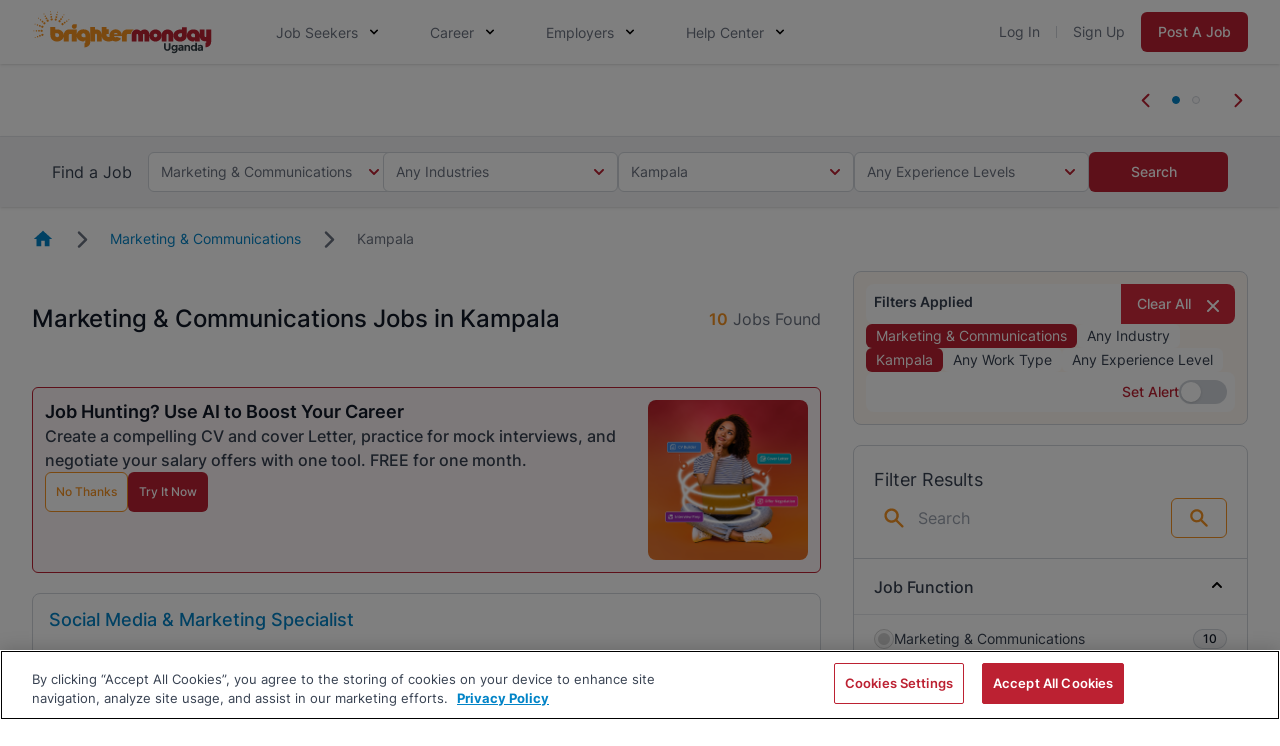

--- FILE ---
content_type: application/javascript
request_url: https://www.brightermonday.co.ug/assets/scripts/brightermonday/chunk/299-0f7952e079c1c2de259b.m.js
body_size: -187
content:
"use strict";(globalThis.webpackChunkbrightermonday=globalThis.webpackChunkbrightermonday||[]).push([[299],{2299:(e,i,t)=>{t.r(i),t.d(i,{default:()=>a});const a={activeTab:"help centre",sideBarOpen:"",get globalStore(){return window.Alpine.store("global")},initialize(){""===this.activeTab&&(this.activeTab=this.globalStore.isSideMenuOpen?"":"help centre")},toggleSideBarOpen(e){this.sideBarOpen=this.sideBarOpen===e?"":e},handleActiveTab(e){this.globalStore.isSideMenuOpen?(this.activeTab=e,this.globalStore.closeSideMenu(),this.initialize()):this.activeTab=e}}}}]);

--- FILE ---
content_type: image/svg+xml
request_url: https://www.brightermonday.co.ug/static-assets/img/ug/landscape.svg
body_size: 2440
content:
<svg viewBox="0 0 260 64" xmlns="http://www.w3.org/2000/svg"><g fill="none" fill-rule="evenodd"><g fill="#F69320"><g transform="translate(3 34)"><circle transform="rotate(-21.259 1.586 6.408)" cx="1.586" cy="6.408" r=".7"/><circle transform="rotate(-21.174 5.1 5.093)" cx="5.1" cy="5.093" r="1"/><circle transform="rotate(-21.266 8.49 3.72)" cx="8.489" cy="3.719" r="1.3"/><ellipse transform="rotate(-21.328 12.005 2.405)" cx="12.005" cy="2.405" rx="1.6" ry="1.5"/></g><g transform="translate(1 28)"><circle transform="rotate(-.424 1.7 2.6)" cx="1.7" cy="2.601" r=".7"/><circle transform="rotate(-.541 5.4 2.601)" cx="5.401" cy="2.601" r="1"/><circle transform="rotate(-.453 9.1 2.501)" cx="9.1" cy="2.501" r="1.3"/><circle transform="rotate(-.541 12.9 2.5)" cx="12.901" cy="2.501" r="1.6"/></g><g transform="translate(3 19)"><circle transform="rotate(-69.689 1.384 1.701)" cx="1.384" cy="1.701" r=".7"/><circle transform="rotate(-69.697 4.892 2.988)" cx="4.892" cy="2.988" r="1"/><circle transform="rotate(-69.818 8.4 4.273)" cx="8.399" cy="4.273" r="1.3"/><circle transform="rotate(-69.744 11.904 5.558)" cx="11.904" cy="5.558" r="1.6"/></g><g transform="translate(8 11)"><circle transform="rotate(-48.905 1.518 1.078)" cx="1.518" cy="1.078" r=".7"/><circle transform="rotate(-48.99 4.29 3.499)" cx="4.29" cy="3.499" r="1"/><circle transform="rotate(-49.002 7.136 5.987)" cx="7.136" cy="5.987" r="1.3"/><ellipse transform="rotate(-48.982 9.908 8.41)" cx="9.908" cy="8.411" rx="1.6" ry="1.5"/></g><g transform="translate(16 4)"><circle transform="rotate(-28.198 1.304 1.803)" cx="1.304" cy="1.803" r=".7"/><circle transform="rotate(-28.203 3.11 5.083)" cx="3.111" cy="5.083" r="1"/><circle transform="rotate(-28.244 4.78 8.321)" cx="4.779" cy="8.321" r="1.3"/><circle transform="rotate(-28.215 6.586 11.602)" cx="6.586" cy="11.602" r="1.6"/></g><g transform="translate(26 1)"><circle transform="rotate(-7.522 .801 1.706)" cx=".801" cy="1.706" r=".7"/><circle transform="rotate(-7.452 1.304 5.405)" cx="1.304" cy="5.405" r="1"/><circle transform="rotate(-7.505 1.803 9.1)" cx="1.803" cy="9.101" r="1.3"/><ellipse transform="rotate(-7.475 2.305 12.8)" cx="2.305" cy="12.799" rx="1.6" ry="1.5"/></g><g transform="translate(32 2)"><circle transform="rotate(-76.745 4.897 1.146)" cx="4.897" cy="1.146" r=".7"/><circle transform="rotate(-76.738 4.01 4.812)" cx="4.01" cy="4.812" r="1"/><circle transform="rotate(-76.697 3.146 8.377)" cx="3.146" cy="8.377" r="1.3"/><ellipse transform="rotate(-76.756 2.261 12.045)" cx="2.261" cy="12.045" rx="1.6" ry="1.5"/></g><g transform="translate(37 6)"><circle transform="rotate(-55.908 9.103 1.16)" cx="9.103" cy="1.161" r=".7"/><circle transform="rotate(-55.952 7.024 4.267)" cx="7.024" cy="4.267" r="1"/><circle transform="rotate(-55.965 4.86 7.322)" cx="4.86" cy="7.322" r="1.3"/><circle transform="rotate(-55.949 2.777 10.432)" cx="2.777" cy="10.432" r="1.6"/></g><g transform="translate(41 13)"><circle transform="rotate(-35.171 12.221 1.225)" cx="12.221" cy="1.225" r=".7"/><circle transform="rotate(-35.225 9.187 3.306)" cx="9.187" cy="3.306" r="1"/><circle transform="rotate(-35.238 6.211 5.475)" cx="6.211" cy="5.475" r="1.3"/><circle transform="rotate(-35.241 3.09 7.62)" cx="3.09" cy="7.621" r="1.6"/></g></g><path d="M169.4 36.3v9.9h-6.9v-9.3c0-.7-.1-1.2-.2-1.5-.2-.3-.5-.4-.9-.4-.8 0-1.2.6-1.2 1.9v9.3h-6.9v-9.3c0-.7-.1-1.2-.3-1.5-.1-.3-.4-.4-.9-.4-.8 0-1.1.6-1.1 1.9v9.3h-6.9V35c.1-1.7.8-3.2 2.1-4.4 1.4-1.4 3.1-2.1 5.1-2.1.4 0 .8 0 1.2.1 1.6.2 3 1 4.3 2.3 1.8-1.6 3.6-2.4 5.4-2.4 2.3 0 4.2.8 5.6 2.4 1.1 1.2 1.6 3 1.6 5.4zm32.9-5.1c-1.6-1.8-3.8-2.6-6.5-2.6-2.4 0-4.4.8-6 2.3-1.6 1.5-2.5 3.4-2.5 5.6V46h7.1v-9.6c0-1 .4-1.5 1.3-1.5s1.4.5 1.4 1.5V46h7.1v-9c0-2.5-.7-4.5-1.9-5.8zm40 8.3v6.6c-.4.1-4.2.1-6.7.1v-2.3c-.6.9-1.3 1.7-2.1 2.3h-.4c-2.7 0-4.9-.9-6.7-2.5-1.8-1.7-2.7-3.8-2.7-6.4 0-2.5.9-4.6 2.7-6.3 1.8-1.7 4-2.6 6.6-2.6 2.9 0 5.2.8 6.8 2.4 1.7 1.6 2.5 3.8 2.5 6.6v2.1zm-6.7-1.8v-.4c0-.6-.1-1.1-.3-1.5-.3-.8-.8-1.2-1.6-1.4-.3-.1-.6-.2-1-.2-1.6 0-2.9 1.3-2.9 2.8 0 1.4.9 2.5 2.2 2.8.2.1.5.1.8.1h2.7v-2.2h.1zm-48.3-.4c0 2.5-.9 4.5-2.6 6.3-1.8 1.7-3.8 2.6-6.3 2.6s-4.6-.9-6.3-2.6c-1.8-1.7-2.6-3.8-2.6-6.2 0-2.5.9-4.6 2.6-6.3 1.7-1.7 3.9-2.6 6.5-2.6 2.4 0 4.4.9 6.2 2.6 1.6 1.7 2.5 3.8 2.5 6.2zm-6.3 0c0-.8-.3-1.4-.8-1.9s-1.1-.8-1.9-.8c-.7 0-1.3.3-1.8.8s-.8 1.2-.8 1.9.3 1.4.8 1.9 1.1.8 1.8.8 1.4-.3 1.9-.8.8-1.1.8-1.9zm42.7-12.2v11.7c0 2.6-.7 4.7-2.2 6.4-.9 1-2 1.7-3.3 2.3-1.3.6-2.7.8-4.1.8-2.8 0-5.1-.9-7-2.6-1.8-1.7-2.8-3.7-2.8-6.1v-.4c0-2.3 1-4.4 2.8-6 1.9-1.7 4.1-2.6 6.8-2.6h2.9v-3.4h6.9v-.1zm-7 9.9v-.8h-2.9c-1.6 0-2.9 1.3-2.9 2.8 0 1.6 1.3 2.9 2.9 2.9.3 0 .7-.1 1-.2.8-.2 1.3-.7 1.6-1.4.2-.4.2-.9.3-1.5V35zm35.2-6.5v9.6c0 1-.4 1.5-1.3 1.5s-1.3-.5-1.3-1.5v-9.6h-7v9c0 2.5.6 4.4 1.9 5.8.4.5.9.9 1.3 1.2.5.3 1 .6 1.6.8 1 .4 2.2.6 3.4.6h.1c.5 0 .9 0 1.3-.1v.9c0 1-.4 1.5-1.3 1.5v6.4c1.3 0 2.4-.3 3.5-.7.8-.4 1.6-.9 2.3-1.5l.1-.1.1-.1.4-.4c1.2-1.4 1.8-3.1 1.8-5V28.5h-6.9z" fill="#BC2233"/><path d="M145.5 29.9c-1.4 1.4-2.2 3.1-2.3 5.1h-4.4c-1.3 0-1.9.9-1.9 2.7v8.5h-7v-9.7c0-2.5.7-4.4 2.2-5.9 1.3-1.3 2.9-2 4.9-2.2h10.7c-.8.3-1.5.8-2.2 1.5zM98.7 31c-1.6-1.8-3.7-2.6-6.4-2.6-.5 0-.9 0-1.3.1V25h-7v21.1h7v-10c0-.8.3-1.3 1-1.4h.8c.6.1.9.6.9 1.4v10h7v-9.4c-.1-2.4-.7-4.3-2-5.7zM46 37.3c0 2.5-1 4.6-2.9 6.3-1.9 1.7-4.3 2.6-7 2.6-1.4 0-2.8-.3-4.1-.8-1.3-.6-2.4-1.3-3.3-2.3-1.5-1.6-2.2-3.8-2.2-6.4V25h7v3.4h2.9c2.6 0 4.9.9 6.8 2.6 1.9 1.8 2.8 3.8 2.8 6.3zm-6.8-.3c0-1.6-1.3-2.9-2.8-2.9h-2.9v2.6c0 .6.1 1.1.3 1.5.3.8.8 1.3 1.6 1.4.3.1.6.2 1 .2 1.6 0 2.8-1.3 2.8-2.8zm14.9-8.6c-2.4 0-4.4.7-5.9 2.2-1.4 1.5-2.2 3.4-2.2 5.9v9.7h7v-8.4c0-1.8.6-2.7 1.9-2.7h2.6v11.1h7V28.4H54.1zm7-.8c.4 0 .8-.1 1.2-.2.9-.2 1.6-.8 1.9-1.7.2-.5.3-1.1.3-1.8v-3.2H61c-1.9 0-3.5 1.6-3.5 3.5.1 1.9 1.6 3.4 3.6 3.4zM84 47.2v.8c-.1.6-.2 1.2-.4 1.7-.3.9-.8 1.6-1.4 2.3-.1.1-.2.3-.4.4 0 0-.1.1-.2.1l-.1.1c-.7.6-1.5 1.1-2.3 1.5-1.1.5-2.2.7-3.5.7v-6.1c.9 0 1.3-.5 1.3-1.4v-3.5c-.6.9-1.4 1.7-2.3 2.3h-.4c-2.8 0-5.1-.9-7-2.5-1.9-1.7-2.8-3.8-2.8-6.4 0-2.5 1-4.6 2.8-6.3 1.9-1.7 4.2-2.6 6.9-2.6 3 0 5.4.8 7.1 2.4 1.8 1.6 2.6 3.8 2.6 6.6v8.9l.1 1zm-6.9-7.4v-2.6c0-.6-.1-1.1-.3-1.5-.3-.8-.8-1.2-1.6-1.4-.3-.1-.6-.2-1-.2-1.6 0-2.9 1.3-2.9 2.9 0 1.6 1.3 2.8 2.9 2.8h2.9zm-12.6-2.5c0-.3 0-.6.1-.9v1.8c-.1-.3-.1-.6-.1-.9zm65.4 0v.8h-11.5c.4 1 1.3 1.8 2.5 1.8.3 0 1-.1 1.6-.6l.3.1 5.8 2.4c-1.3 2.2-3.6 3.8-6.2 4.2-.2 0-.3.1-.5.1h-1c-1.4 0-2.8-.3-4-.9l-.6-.3c-.1.1-.3.2-.5.2-1.4.7-2.9 1-4.5 1h-1.1c-1.6 0-3.1-.3-4.5-1s-2.5-1.6-3.4-2.7c-.8-1-1.2-2.3-1.5-3.8-.1-.3-.1-.7-.1-1V25h7v3.2h3.1V35h-3.2v1.1c0 .9.1 1.5.3 2 0 .1.1.2.1.2s0 .1.1.1l.3.3c.4.5 1.2.7 2.3.8.5 0 .8 0 1.2-.1h.2c-.2-.7-.2-1.4-.2-2.1v-1s.2-1.5.6-2.3c1.3-3.4 4.6-5.7 8.4-5.7.4 0 .7 0 1.1.1h.3c.1 0 .3 0 .4.1.6.1 1.2.3 1.7.6h.1c2.9 1.3 5 4 5.3 7.3 0 .2.1.5.1.9zm-6.1-1.8c-.2-.4-.6-2-2.8-2-2 0-2.6 1.6-2.7 2h5.5z" fill="#F69320"/><path d="M193.7 56.9c.4.5 1 .8 1.7.8s1.3-.3 1.7-.8c.4-.5.6-1.2.6-2.1v-6.2h2.5v6.3c0 1.6-.4 2.9-1.3 3.7-.9.9-2 1.3-3.4 1.3s-2.5-.4-3.4-1.3c-.9-.9-1.4-2.1-1.4-3.7v-6.3h2.5v6.2c-.1.9.1 1.6.5 2.1zm14.4 1.4c-.8.8-1.7 1.3-2.8 1.3-1.1 0-2.1-.4-2.8-1.1-.7-.7-1.2-1.8-1.2-3.1s.4-2.3 1.2-3.1c.8-.8 1.7-1.2 2.7-1.2 1 0 1.9.4 2.5 1.3v-1.1h2.4v7.5c0 .8-.1 1.5-.4 2-.3.5-.6 1.1-1.1 1.4-.9.7-1.9 1.1-3.1 1.1-.6 0-1.3-.1-2-.3-.7-.2-1.3-.5-1.8-.9l.9-1.8c.8.6 1.6.9 2.5.9.9 0 1.6-.2 2.1-.7.7-.5.9-1.2.9-2.2zm-.3-3c0-.7-.2-1.2-.6-1.6-.4-.4-.9-.6-1.4-.6-.5 0-1.1.2-1.5.6-.4.4-.6.9-.6 1.6 0 .7.2 1.2.6 1.7.4.4.9.6 1.5.6s1.1-.2 1.4-.6c.3-.4.6-1 .6-1.7zm11.1 4.5h-2.3v-1c-.6.8-1.4 1.2-2.3 1.2-.9 0-1.7-.3-2.3-.8-.6-.5-.9-1.2-.9-2.1 0-.9.3-1.5 1-2 .6-.4 1.5-.7 2.6-.7h1.8c0-.9-.5-1.4-1.5-1.4-.4 0-.9.1-1.3.2-.5.2-.9.4-1.2.6l-1.1-1.6c1.1-.8 2.4-1.2 3.9-1.2 1 0 1.9.3 2.6.8.7.5 1 1.3 1 2.5v5.5zm-2.4-3.3v-.4H215c-1 0-1.4.3-1.4.9 0 .3.1.5.3.7.2.2.6.2 1 .2s.8-.1 1.1-.4c.4-.2.5-.6.5-1zm6.2-1.5v4.8h-2.4v-8.6h2.4v1c.7-.7 1.5-1.1 2.4-1.1.9 0 1.7.3 2.3 1 .6.7.9 1.5.9 2.6v5.2H226V55c0-1.3-.5-2-1.5-2-.5 0-.9.2-1.3.5s-.5.8-.5 1.5zm10.5 4.9c-1 0-1.9-.4-2.7-1.3-.8-.9-1.2-1.9-1.2-3.2 0-1.3.4-2.3 1.2-3.1.8-.8 1.7-1.2 2.7-1.2 1 0 1.9.4 2.6 1.1V48h2.4v11.9h-2.4v-1.1c-.7.7-1.6 1.1-2.6 1.1zm-1.5-4.4c0 .7.2 1.3.6 1.7.4.4.9.7 1.5.7s1-.2 1.4-.7c.4-.4.6-1 .6-1.7s-.2-1.3-.6-1.7c-.4-.5-.9-.7-1.4-.7-.5 0-1.1.2-1.5.7-.4.4-.6 1-.6 1.7zm15.2 4.3h-2.3v-1c-.6.8-1.4 1.2-2.3 1.2-.9 0-1.7-.3-2.3-.8-.6-.5-.9-1.2-.9-2.1 0-.9.3-1.5 1-2 .6-.4 1.5-.7 2.6-.7h1.8c0-.9-.5-1.4-1.5-1.4-.4 0-.9.1-1.3.2-.5.2-.9.4-1.2.6l-1.1-1.6c1.1-.8 2.4-1.2 3.9-1.2 1 0 1.9.3 2.6.8.7.5 1 1.3 1 2.5v5.5zm-2.4-3.3v-.4H243c-1 0-1.4.3-1.4.9 0 .3.1.5.3.7.2.2.6.2 1 .2s.8-.1 1.1-.4c.3-.2.5-.6.5-1z" fill="#323E44"/></g></svg>

--- FILE ---
content_type: application/javascript
request_url: https://www.brightermonday.co.ug/assets/scripts/brightermonday/chunk/467-09721c14b5eb3a5bd80c.m.js
body_size: 687
content:
"use strict";(globalThis.webpackChunkbrightermonday=globalThis.webpackChunkbrightermonday||[]).push([[467],{4467:(t,e,s)=>{s.r(e),s.d(e,{default:()=>i});const i=(t,e,s,i)=>({query:"",selection:s,results:[],cachedResults:{},controller:new AbortController,inputFocus:!1,hasInitialized:!1,url:t,refName:e,suggestedResults:i,ensureInitialized(){this.hasInitialized||(this.hasInitialized=!0,this.suggestedResults.length&&(this.groupify(this.suggestedResults),this.updateSelectable(this.suggestedResults,`${this.refName}_on_suggested_result`)),this.selection.length&&window.dispatchEvent(new CustomEvent(`${this.refName}_on_selection`,{detail:this.selection})))},search(t){if(this.ensureInitialized(),window.dispatchEvent(new CustomEvent(`${this.refName}_on_typing`,{detail:{query:t}})),this.query=t.trim(),t.trim().length<=1)return void(this.results=[]);window.dispatchEvent(new CustomEvent(`${this.refName}_on_search`,{detail:{term:t}}));const e=this.cachedResults[this.query];if(e)return this.results=e,void this.updateSelectable(this.results,`${this.refName}_on_result`);this.controller=new AbortController;const{signal:s}=this.controller;fetch(`${this.url}?term=${t}`,{signal:s}).then(t=>{if(t.ok)return t.json();throw new Error("Something went wrong on the server.")}).then(e=>{this.results=e.results,this.groupify(this.results),this.updateSelectable(this.results,`${this.refName}_on_result`),this.results.length>0&&(this.cachedResults[t]=this.results)}).catch(t=>{"AbortError"===t.name||(this.results=[])})},_findItemIndex(t){return this.selection.findIndex(e=>e.id===t.id)},_scrollToEnd(){setTimeout(()=>{const t=this.$refs[`${this.refName}_container`];t&&(t.scrollLeft=t.scrollWidth-t.clientWidth)},0)},groupify(t){if(t.length&&t[0].children)for(const e in t)if(Object.prototype.hasOwnProperty.call(t,e)){const s=t[e];for(const i in s.children){const n=t[e].children[i].id.split(":",1)[0];s.groupId=n,t[e].children[i].group=n}}},updateSelectable(t,e){if(t.length)if(t[0].children){for(const e in t)if(Object.prototype.hasOwnProperty.call(t,e)){const s=t[e];if(!s.children)continue;let i=!1;for(const t of s.children)for(const t of this.selection)if(t.group===s.groupId){i=!0;break}for(const n in s.children)t[e].children[n].skip=i}}else for(const e in t)if(Object.prototype.hasOwnProperty.call(t,e)){const s=t[e];let i=!1;for(const t of this.selection)if(t.id===s.id){i=!0;break}t[e].skip=i}window.dispatchEvent(new CustomEvent(e,{detail:t}))},selectOption(t,e=!1){if(this._findItemIndex(t)<0){if(t.id.startsWith("job:")||t.id.startsWith("company:/company/"))return void window.open(t.url,"_blank");this.selection.push(t),this.$refs[`${this.refName}_query`].value="",window.dispatchEvent(new CustomEvent(`${this.refName}_on_typing`,{detail:{query:""}})),this.triggerSelectionEvents(e)}},removeOption(t){const e=this._findItemIndex(t);e>=0&&(this.selection.splice(e,1),this.triggerSelectionEvents())},batchSelectOptions(t){this.selection=[];for(const e of t)this._findItemIndex(e)<0&&this.selection.push(e);this.triggerSelectionEvents()},triggerSelectionEvents(t=!1){this.updateSelectable(this.results,`${this.refName}_on_result`),this.updateSelectable(this.suggestedResults,`${this.refName}_on_suggested_result`),t||this._scrollToEnd(),window.dispatchEvent(new CustomEvent(`${this.refName}_on_selection`,{detail:this.selection}))},clearResults(){this.results=[]}})}}]);

--- FILE ---
content_type: application/javascript
request_url: https://www.brightermonday.co.ug/assets/scripts/brightermonday/chunk/997-d6dae45963acf377f4fa.m.js
body_size: -2
content:
"use strict";(globalThis.webpackChunkbrightermonday=globalThis.webpackChunkbrightermonday||[]).push([[997],{5997:(e,t,i)=>{i.r(t),i.d(t,{default:()=>o});const s=(e,t)=>{if(t){localStorage.setItem(e,"true");const t=new Date;t.setFullYear(t.getFullYear()+1),document.cookie=`${e}=yes; expires=${t.toUTCString()}; path=/`}else localStorage.removeItem(e),document.cookie=`${e}=; expires=Thu, 01 Jan 1970 00:00:00 UTC; path=/;`},o={mobileSearchFilterOpen:!1,mobileApplyFormOpen:!1,modal:"",isSideMenuOpen:!!localStorage.getItem("isSideMenuOpen"),isCustMenuDesktopOpen:!1,isCustNotifsDesktopOpen:!1,isQuickApplyGuestForBasic:localStorage.getItem("isQuickApplyGuestForBasic"),isQuickApplyLoggedInUser:localStorage.getItem("isQuickApplyLoggedInUser"),isQuickApplyGuestForStandard:localStorage.getItem("isQuickApplyGuestForStandard"),toggleSideMenu(e="isSideMenuOpen"){this[e]=!this[e],s(e,this[e])},openSideMenu(e="isSideMenuOpen"){this[e]=!0,s(e,!0)},closeSideMenu(e="isSideMenuOpen"){this[e]=!1,s(e,!1)}}}}]);

--- FILE ---
content_type: application/javascript
request_url: https://www.brightermonday.co.ug/build/assets/scripts/brightermonday/app.m.0a264056.js
body_size: 6772
content:
(()=>{var e,t,n,i,r={561:e=>{"use strict";e.exports=window.jQuery},7399:function(e){e.exports=function(){"use strict";var e=Array.isArray||function(e){return"[object Array]"==Object.prototype.toString.call(e)},t=f,n=s,i=function(e){return c(s(e))},r=c,o=l,a=new RegExp(["(\\\\.)","([\\/.])?(?:(?:\\:(\\w+)(?:\\(((?:\\\\.|[^()])+)\\))?|\\(((?:\\\\.|[^()])+)\\))([+*?])?|(\\*))"].join("|"),"g");function s(e){for(var t,n=[],i=0,r=0,o="";null!=(t=a.exec(e));){var s=t[0],c=t[1],h=t.index;if(o+=e.slice(r,h),r=h+s.length,c)o+=c[1];else{o&&(n.push(o),o="");var p=t[2],u=t[3],l=t[4],f=t[5],b=t[6],m=t[7],g="+"===b||"*"===b,v="?"===b||"*"===b,y=p||"/",w=l||f||(m?".*":"[^"+y+"]+?");n.push({name:u||i++,prefix:p||"",delimiter:y,optional:v,repeat:g,pattern:d(w)})}}return r<e.length&&(o+=e.substr(r)),o&&n.push(o),n}function c(t){for(var n=new Array(t.length),i=0;i<t.length;i++)"object"==typeof t[i]&&(n[i]=new RegExp("^"+t[i].pattern+"$"));return function(i){for(var r="",o=i||{},a=0;a<t.length;a++){var s=t[a];if("string"!=typeof s){var c,h=o[s.name];if(null==h){if(s.optional)continue;throw new TypeError('Expected "'+s.name+'" to be defined')}if(e(h)){if(!s.repeat)throw new TypeError('Expected "'+s.name+'" to not repeat, but received "'+h+'"');if(0===h.length){if(s.optional)continue;throw new TypeError('Expected "'+s.name+'" to not be empty')}for(var d=0;d<h.length;d++){if(c=encodeURIComponent(h[d]),!n[a].test(c))throw new TypeError('Expected all "'+s.name+'" to match "'+s.pattern+'", but received "'+c+'"');r+=(0===d?s.prefix:s.delimiter)+c}}else{if(c=encodeURIComponent(h),!n[a].test(c))throw new TypeError('Expected "'+s.name+'" to match "'+s.pattern+'", but received "'+c+'"');r+=s.prefix+c}}else r+=s}return r}}function h(e){return e.replace(/([.+*?=^!:${}()[\]|\/])/g,"\\$1")}function d(e){return e.replace(/([=!:$\/()])/g,"\\$1")}function p(e,t){return e.keys=t,e}function u(e){return e.sensitive?"":"i"}function l(e,t){for(var n=(t=t||{}).strict,i=!1!==t.end,r="",o=e[e.length-1],a="string"==typeof o&&/\/$/.test(o),s=0;s<e.length;s++){var c=e[s];if("string"==typeof c)r+=h(c);else{var d=h(c.prefix),p=c.pattern;c.repeat&&(p+="(?:"+d+p+")*"),r+=p=c.optional?d?"(?:"+d+"("+p+"))?":"("+p+")?":d+"("+p+")"}}return n||(r=(a?r.slice(0,-2):r)+"(?:\\/(?=$))?"),r+=i?"$":n&&a?"":"(?=\\/|$)",new RegExp("^"+r,u(t))}function f(t,n,i){return e(n=n||[])?i||(i={}):(i=n,n=[]),t instanceof RegExp?function(e,t){var n=e.source.match(/\((?!\?)/g);if(n)for(var i=0;i<n.length;i++)t.push({name:i,prefix:null,delimiter:null,optional:!1,repeat:!1,pattern:null});return p(e,t)}(t,n):e(t)?function(e,t,n){for(var i=[],r=0;r<e.length;r++)i.push(f(e[r],t,n).source);return p(new RegExp("(?:"+i.join("|")+")",u(n)),t)}(t,n,i):function(e,t,n){for(var i=s(e),r=l(i,n),o=0;o<i.length;o++)"string"!=typeof i[o]&&t.push(i[o]);return p(r,t)}(t,n,i)}t.parse=n,t.compile=i,t.tokensToFunction=r,t.tokensToRegExp=o;var b,m="undefined"!=typeof document,g="undefined"!=typeof window,v="undefined"!=typeof history,y="undefined"!=typeof process,w=m&&document.ontouchstart?"touchstart":"click",_=g&&!(!window.history.location&&!window.location);function k(){this.callbacks=[],this.exits=[],this.current="",this.len=0,this._decodeURLComponents=!0,this._base="",this._strict=!1,this._running=!1,this._hashbang=!1,this.clickHandler=this.clickHandler.bind(this),this._onpopstate=this._onpopstate.bind(this)}function x(e,t){if("function"==typeof e)return x.call(this,"*",e);if("function"==typeof t)for(var n=new j(e,null,this),i=1;i<arguments.length;++i)this.callbacks.push(n.middleware(arguments[i]));else"string"==typeof e?this["string"==typeof t?"redirect":"show"](e,t):this.start(e)}function E(e){if(!e.handled){var t=this,n=t._window;(t._hashbang?_&&this._getBase()+n.location.hash.replace("#!",""):_&&n.location.pathname+n.location.search)!==e.canonicalPath&&(t.stop(),e.handled=!1,_&&(n.location.href=e.canonicalPath))}}function C(e,t,n){var i=this.page=n||x,r=i._window,o=i._hashbang,a=i._getBase();"/"===e[0]&&0!==e.indexOf(a)&&(e=a+(o?"#!":"")+e);var s=e.indexOf("?");this.canonicalPath=e;var c=new RegExp("^"+a.replace(/([.+*?=^!:${}()[\]|/\\])/g,"\\$1"));if(this.path=e.replace(c,"")||"/",o&&(this.path=this.path.replace("#!","")||"/"),this.title=m&&r.document.title,this.state=t||{},this.state.path=e,this.querystring=~s?i._decodeURLEncodedURIComponent(e.slice(s+1)):"",this.pathname=i._decodeURLEncodedURIComponent(~s?e.slice(0,s):e),this.params={},this.hash="",!o){if(!~this.path.indexOf("#"))return;var h=this.path.split("#");this.path=this.pathname=h[0],this.hash=i._decodeURLEncodedURIComponent(h[1])||"",this.querystring=this.querystring.split("#")[0]}}function j(e,n,i){var r=this.page=i||O,o=n||{};o.strict=o.strict||r._strict,this.path="*"===e?"(.*)":e,this.method="GET",this.regexp=t(this.path,this.keys=[],o)}k.prototype.configure=function(e){var t=e||{};this._window=t.window||g&&window,this._decodeURLComponents=!1!==t.decodeURLComponents,this._popstate=!1!==t.popstate&&g,this._click=!1!==t.click&&m,this._hashbang=!!t.hashbang;var n=this._window;this._popstate?n.addEventListener("popstate",this._onpopstate,!1):g&&n.removeEventListener("popstate",this._onpopstate,!1),this._click?n.document.addEventListener(w,this.clickHandler,!1):m&&n.document.removeEventListener(w,this.clickHandler,!1),this._hashbang&&g&&!v?n.addEventListener("hashchange",this._onpopstate,!1):g&&n.removeEventListener("hashchange",this._onpopstate,!1)},k.prototype.base=function(e){if(0===arguments.length)return this._base;this._base=e},k.prototype._getBase=function(){var e=this._base;if(e)return e;var t=g&&this._window&&this._window.location;return g&&this._hashbang&&t&&"file:"===t.protocol&&(e=t.pathname),e},k.prototype.strict=function(e){if(0===arguments.length)return this._strict;this._strict=e},k.prototype.start=function(e){var t=e||{};if(this.configure(t),!1!==t.dispatch){var n;if(this._running=!0,_){var i=this._window.location;n=this._hashbang&&~i.hash.indexOf("#!")?i.hash.substr(2)+i.search:this._hashbang?i.search+i.hash:i.pathname+i.search+i.hash}this.replace(n,null,!0,t.dispatch)}},k.prototype.stop=function(){if(this._running){this.current="",this.len=0,this._running=!1;var e=this._window;this._click&&e.document.removeEventListener(w,this.clickHandler,!1),g&&e.removeEventListener("popstate",this._onpopstate,!1),g&&e.removeEventListener("hashchange",this._onpopstate,!1)}},k.prototype.show=function(e,t,n,i){var r=new C(e,t,this),o=this.prevContext;return this.prevContext=r,this.current=r.path,!1!==n&&this.dispatch(r,o),!1!==r.handled&&!1!==i&&r.pushState(),r},k.prototype.back=function(e,t){var n=this;if(this.len>0){var i=this._window;v&&i.history.back(),this.len--}else e?setTimeout(function(){n.show(e,t)}):setTimeout(function(){n.show(n._getBase(),t)})},k.prototype.redirect=function(e,t){var n=this;"string"==typeof e&&"string"==typeof t&&x.call(this,e,function(e){setTimeout(function(){n.replace(t)},0)}),"string"==typeof e&&void 0===t&&setTimeout(function(){n.replace(e)},0)},k.prototype.replace=function(e,t,n,i){var r=new C(e,t,this),o=this.prevContext;return this.prevContext=r,this.current=r.path,r.init=n,r.save(),!1!==i&&this.dispatch(r,o),r},k.prototype.dispatch=function(e,t){var n=0,i=0,r=this;function o(){var t=r.callbacks[n++];if(e.path===r.current)return t?void t(e,o):E.call(r,e);e.handled=!1}t?function e(){var n=r.exits[i++];if(!n)return o();n(t,e)}():o()},k.prototype.exit=function(e,t){if("function"==typeof e)return this.exit("*",e);for(var n=new j(e,null,this),i=1;i<arguments.length;++i)this.exits.push(n.middleware(arguments[i]))},k.prototype.clickHandler=function(e){if(1===this._which(e)&&!(e.metaKey||e.ctrlKey||e.shiftKey||e.defaultPrevented)){var t=e.target,n=e.path||(e.composedPath?e.composedPath():null);if(n)for(var i=0;i<n.length;i++)if(n[i].nodeName&&"A"===n[i].nodeName.toUpperCase()&&n[i].href){t=n[i];break}for(;t&&"A"!==t.nodeName.toUpperCase();)t=t.parentNode;if(t&&"A"===t.nodeName.toUpperCase()){var r="object"==typeof t.href&&"SVGAnimatedString"===t.href.constructor.name;if(!t.hasAttribute("download")&&"external"!==t.getAttribute("rel")){var o=t.getAttribute("href");if((this._hashbang||!this._samePath(t)||!t.hash&&"#"!==o)&&!(o&&o.indexOf("mailto:")>-1)&&!(r?t.target.baseVal:t.target)&&(r||this.sameOrigin(t.href))){var a=r?t.href.baseVal:t.pathname+t.search+(t.hash||"");a="/"!==a[0]?"/"+a:a,y&&a.match(/^\/[a-zA-Z]:\//)&&(a=a.replace(/^\/[a-zA-Z]:\//,"/"));var s=a,c=this._getBase();0===a.indexOf(c)&&(a=a.substr(c.length)),this._hashbang&&(a=a.replace("#!","")),(!c||s!==a||_&&"file:"===this._window.location.protocol)&&(e.preventDefault(),this.show(s))}}}}},k.prototype._onpopstate=(b=!1,g?(m&&"complete"===document.readyState?b=!0:window.addEventListener("load",function(){setTimeout(function(){b=!0},0)}),function(e){if(b){var t=this;if(e.state){var n=e.state.path;t.replace(n,e.state)}else if(_){var i=t._window.location;t.show(i.pathname+i.search+i.hash,void 0,void 0,!1)}}}):function(){}),k.prototype._which=function(e){return null==(e=e||g&&this._window.event).which?e.button:e.which},k.prototype._toURL=function(e){var t=this._window;if("function"==typeof URL&&_)return new URL(e,t.location.toString());if(m){var n=t.document.createElement("a");return n.href=e,n}},k.prototype.sameOrigin=function(e){if(!e||!_)return!1;var t=this._toURL(e),n=this._window.location;return n.protocol===t.protocol&&n.hostname===t.hostname&&(n.port===t.port||""===n.port&&(80==t.port||443==t.port))},k.prototype._samePath=function(e){if(!_)return!1;var t=this._window.location;return e.pathname===t.pathname&&e.search===t.search},k.prototype._decodeURLEncodedURIComponent=function(e){return"string"!=typeof e?e:this._decodeURLComponents?decodeURIComponent(e.replace(/\+/g," ")):e},C.prototype.pushState=function(){var e=this.page,t=e._window,n=e._hashbang;e.len++,v&&t.history.pushState(this.state,this.title,n&&"/"!==this.path?"#!"+this.path:this.canonicalPath)},C.prototype.save=function(){var e=this.page;v&&e._window.history.replaceState(this.state,this.title,e._hashbang&&"/"!==this.path?"#!"+this.path:this.canonicalPath)},j.prototype.middleware=function(e){var t=this;return function(n,i){if(t.match(n.path,n.params))return n.routePath=t.path,e(n,i);i()}},j.prototype.match=function(e,t){var n=this.keys,i=e.indexOf("?"),r=~i?e.slice(0,i):e,o=this.regexp.exec(decodeURIComponent(r));if(!o)return!1;delete t[0];for(var a=1,s=o.length;a<s;++a){var c=n[a-1],h=this.page._decodeURLEncodedURIComponent(o[a]);void 0===h&&hasOwnProperty.call(t,c.name)||(t[c.name]=h)}return!0};var O=function e(){var t=new k;function n(){return x.apply(t,arguments)}return n.callbacks=t.callbacks,n.exits=t.exits,n.base=t.base.bind(t),n.strict=t.strict.bind(t),n.start=t.start.bind(t),n.stop=t.stop.bind(t),n.show=t.show.bind(t),n.back=t.back.bind(t),n.redirect=t.redirect.bind(t),n.replace=t.replace.bind(t),n.dispatch=t.dispatch.bind(t),n.exit=t.exit.bind(t),n.configure=t.configure.bind(t),n.sameOrigin=t.sameOrigin.bind(t),n.clickHandler=t.clickHandler.bind(t),n.create=e,Object.defineProperty(n,"len",{get:function(){return t.len},set:function(e){t.len=e}}),Object.defineProperty(n,"current",{get:function(){return t.current},set:function(e){t.current=e}}),n.Context=C,n.Route=j,n}(),R=O,L=O;return R.default=L,R}()},7866:e=>{"use strict";e.exports=window.miniXhr}},o={};function a(e){var t=o[e];if(void 0!==t)return t.exports;var n=o[e]={id:e,exports:{}};return r[e].call(n.exports,n,n.exports,a),n.exports}a.m=r,a.amdO={},a.n=e=>{var t=e&&e.__esModule?()=>e.default:()=>e;return a.d(t,{a:t}),t},t=Object.getPrototypeOf?e=>Object.getPrototypeOf(e):e=>e.__proto__,a.t=function(n,i){if(1&i&&(n=this(n)),8&i)return n;if("object"==typeof n&&n){if(4&i&&n.__esModule)return n;if(16&i&&"function"==typeof n.then)return n}var r=Object.create(null);a.r(r);var o={};e=e||[null,t({}),t([]),t(t)];for(var s=2&i&&n;("object"==typeof s||"function"==typeof s)&&!~e.indexOf(s);s=t(s))Object.getOwnPropertyNames(s).forEach(e=>o[e]=()=>n[e]);return o.default=()=>n,a.d(r,o),r},a.d=(e,t)=>{for(var n in t)a.o(t,n)&&!a.o(e,n)&&Object.defineProperty(e,n,{enumerable:!0,get:t[n]})},a.f={},a.e=e=>Promise.all(Object.keys(a.f).reduce((t,n)=>(a.f[n](e,t),t),[])),a.u=e=>"brightermonday/chunk/"+e+"-"+{84:"f5c94a75fdedbe951a4c",94:"95c982da89cf2e8fb43d",134:"adda1dfe456d8ab04dae",160:"10d289634f6553a0661d",184:"cfd76b86cd8c34f7dca0",189:"ed9378ad0b5de896087e",204:"3728f0635e2d9ab9cc98",205:"2aa39857eaee6e01c78d",268:"ca863867526df0e56f20",270:"be4ae014ea99aeb8fe07",299:"0f7952e079c1c2de259b",319:"4d0e6e5fb88e0b543559",330:"fff3cc385f482a64393c",403:"7e411b2aaf57eb4749dc",467:"09721c14b5eb3a5bd80c",481:"effae0491b823494a076",573:"7e1f7be463721c59a6d4",620:"74137f97e9249f38cd4b",674:"6032dadf16ac37522c09",701:"545c43e1eddf3fc73582",705:"4aa243fefd538caa4088",758:"82367731df86ac9c264b",776:"51c9a3561fbbf7437b02",786:"71fefcde16a88631240e",787:"8d94054ad0cdaa3547d6",801:"c4c81a3cd1c0afa7d0b6",822:"d9bc327663f45369572a",824:"4da2f066bf1100f7c5e2",888:"f9026499fc0635f681b4",895:"bf4ed611951932e2c292",933:"f37c769313f1503b6fed",966:"c0269278e0505d71ac85",997:"d6dae45963acf377f4fa"}[e]+".m.js",a.miniCssF=e=>"../css/brightermonday/chunk/"+e+"-3460d2be596f29271e39.css",a.g=function(){if("object"==typeof globalThis)return globalThis;try{return this||new Function("return this")()}catch(e){if("object"==typeof window)return window}}(),a.o=(e,t)=>Object.prototype.hasOwnProperty.call(e,t),n={},i="brightermonday:",a.l=(e,t,r,o)=>{if(n[e])n[e].push(t);else{var s,c;if(void 0!==r)for(var h=document.getElementsByTagName("script"),d=0;d<h.length;d++){var p=h[d];if(p.getAttribute("src")==e||p.getAttribute("data-webpack")==i+r){s=p;break}}s||(c=!0,(s=document.createElement("script")).charset="utf-8",a.nc&&s.setAttribute("nonce",a.nc),s.setAttribute("data-webpack",i+r),s.src=e),n[e]=[t];var u=(t,i)=>{s.onerror=s.onload=null,clearTimeout(l);var r=n[e];if(delete n[e],s.parentNode&&s.parentNode.removeChild(s),r&&r.forEach(e=>e(i)),t)return t(i)},l=setTimeout(u.bind(null,void 0,{type:"timeout",target:s}),12e4);s.onerror=u.bind(null,s.onerror),s.onload=u.bind(null,s.onload),c&&document.head.appendChild(s)}},a.r=e=>{"undefined"!=typeof Symbol&&Symbol.toStringTag&&Object.defineProperty(e,Symbol.toStringTag,{value:"Module"}),Object.defineProperty(e,"__esModule",{value:!0})},a.p="/assets/scripts/",(()=>{if("undefined"!=typeof document){var e={524:0};a.f.miniCss=(t,n)=>{e[t]?n.push(e[t]):0!==e[t]&&{712:1}[t]&&n.push(e[t]=(e=>new Promise((t,n)=>{var i=a.miniCssF(e),r=a.p+i;if(((e,t)=>{for(var n=document.getElementsByTagName("link"),i=0;i<n.length;i++){var r=(a=n[i]).getAttribute("data-href")||a.getAttribute("href");if("stylesheet"===a.rel&&(r===e||r===t))return a}var o=document.getElementsByTagName("style");for(i=0;i<o.length;i++){var a;if((r=(a=o[i]).getAttribute("data-href"))===e||r===t)return a}})(i,r))return t();((e,t,n,i,r)=>{var o=document.createElement("link");o.rel="stylesheet",o.type="text/css",a.nc&&(o.nonce=a.nc),o.onerror=o.onload=n=>{if(o.onerror=o.onload=null,"load"===n.type)i();else{var a=n&&n.type,s=n&&n.target&&n.target.href||t,c=new Error("Loading CSS chunk "+e+" failed.\n("+a+": "+s+")");c.name="ChunkLoadError",c.code="CSS_CHUNK_LOAD_FAILED",c.type=a,c.request=s,o.parentNode&&o.parentNode.removeChild(o),r(c)}},o.href=t,document.head.appendChild(o)})(e,r,0,t,n)}))(t).then(()=>{e[t]=0},n=>{throw delete e[t],n}))}}})(),(()=>{var e={524:0};a.f.j=(t,n)=>{var i=a.o(e,t)?e[t]:void 0;if(0!==i)if(i)n.push(i[2]);else if(712!=t){var r=new Promise((n,r)=>i=e[t]=[n,r]);n.push(i[2]=r);var o=a.p+a.u(t),s=new Error;a.l(o,n=>{if(a.o(e,t)&&(0!==(i=e[t])&&(e[t]=void 0),i)){var r=n&&("load"===n.type?"missing":n.type),o=n&&n.target&&n.target.src;s.message="Loading chunk "+t+" failed.\n("+r+": "+o+")",s.name="ChunkLoadError",s.type=r,s.request=o,i[1](s)}},"chunk-"+t,t)}else e[t]=0};var t=(t,n)=>{var i,r,[o,s,c]=n,h=0;if(o.some(t=>0!==e[t])){for(i in s)a.o(s,i)&&(a.m[i]=s[i]);c&&c(a)}for(t&&t(n);h<o.length;h++)r=o[h],a.o(e,r)&&e[r]&&e[r][0](),e[r]=0},n=globalThis.webpackChunkbrightermonday=globalThis.webpackChunkbrightermonday||[];n.forEach(t.bind(null,0)),n.push=t.bind(null,n.push.bind(n))})(),a.nc=void 0,(()=>{"use strict";var e,t,n=a(7399),i=a.n(n);e=(e,t)=>{i()(e,(e,n)=>{t().then(e=>"function"==typeof e.default?e.default():"function"==typeof e?e():void 0).catch(e=>{console.log(e)}),n()})},t={"*":()=>a.e(786).then(a.bind(a,2786)),"*/(account/employer/sign-up|inregistrare)":()=>a.e(268).then(a.t.bind(a,6268,23)),"/":()=>a.e(330).then(a.bind(a,6330)),"/account/checkout":()=>a.e(189).then(a.bind(a,8189)),"/account/customer/self-assessment":()=>a.e(895).then(a.bind(a,9895)),"/account/customer/dashboard":()=>a.e(701).then(a.bind(a,3701)),"/account/customer/*":()=>"/account/customer/sign-up"!==window.location.pathname?a.e(824).then(a.bind(a,7824)):Promise.resolve(""),"/account/customer/job-seeker/edit":()=>a.e(481).then(a.bind(a,4481)),"/account/customer/job-seeker/employment-availability":()=>a.e(481).then(a.bind(a,4481)),"/(account|contul-meu)/(customer|guest)/enquiries/*/enquiry-complete":()=>a.e(205).then(a.bind(a,5881)),"/account/invitation/*":()=>a.e(895).then(a.bind(a,9895)),"/account/employer/products":()=>a.e(160).then(a.bind(a,4160)),"/account/employer/profile":()=>a.e(84).then(a.bind(a,8084)),"/account/employer/jobs/copy/:jobId":()=>a.e(776).then(a.bind(a,4776)),"/account/employer/jobs/assessment-catalogue*":()=>a.e(776).then(a.bind(a,4776)),"/account/assessments-catalogue":()=>a.e(776).then(a.bind(a,4776)),"/(company|companii)/*":()=>{var e;return"true"===(null===(e=document.querySelector("#authenticated"))||void 0===e?void 0:e.value)?a.e(822).then(a.bind(a,9822)):Promise.resolve("")},"/account/company-page/new":()=>a.e(822).then(a.bind(a,9822)),"/employer":()=>a.e(160).then(a.bind(a,4160)),"/group/*":()=>a.e(205).then(a.bind(a,5830)),"/jobs*":()=>a.e(205).then(a.bind(a,5830)),"/locuri-de-munca*":()=>a.e(205).then(a.bind(a,5830)),"/v2/jobs*":()=>a.e(205).then(a.bind(a,5830)),"/(candidati)":()=>a.e(801).then(a.bind(a,7801)),"/(listings|anunt)/*":()=>a.e(205).then(a.bind(a,5346)),"/styleguide/*":()=>a.e(573).then(a.bind(a,2573)),"/softskills":()=>a.e(620).then(a.bind(a,3475)),"/learning":()=>a.e(620).then(a.bind(a,3475)),"/softskills/register/*":()=>a.e(204).then(a.bind(a,6204)),"/softskills/registration/*":()=>a.e(204).then(a.bind(a,6204)),"/softskills/welcome":()=>a.e(204).then(a.bind(a,6204)),"/employer/best-match":()=>a.e(620).then(a.bind(a,3620)),"/employer/skills-assessments":()=>a.e(620).then(a.bind(a,3620)),"/account/employer/best-match":()=>a.e(620).then(a.bind(a,3620)),"/account/employer/skills-assessments":()=>a.e(620).then(a.bind(a,3620))},Object.keys(t).forEach(n=>{e(n,t[n])}),i().strict(!1),i().start({click:!1})})()})();

--- FILE ---
content_type: application/javascript
request_url: https://www.brightermonday.co.ug/assets/scripts/brightermonday/chunk/270-be4ae014ea99aeb8fe07.m.js
body_size: 685
content:
"use strict";(globalThis.webpackChunkbrightermonday=globalThis.webpackChunkbrightermonday||[]).push([[270],{7889:(e,t,r)=>{r.r(t),r.d(t,{default:()=>s});const s=()=>({_inputTimers:{},addInput(e,t){this[e]&&"object"==typeof this[e]?this[e].rules=t:this[e]={errorMessage:"",blurred:!1,rules:t}},sanitizeErrorMessage(e){let t=e.replace(/[_-]/g," ");return t=t.replace(/,/g,","),t},getNormalizedName:e=>e.name.replace(/[-\[\]]/gi,"_"),validateAge(e){const t=new Date(e),r=new Date;let s=r.getFullYear()-t.getFullYear();const a=r.getMonth()-t.getMonth();return(a<0||0===a&&r.getDate()<t.getDate())&&s--,s<15?"You must be at least 15 years old.":s>100?"Age cannot be greater than 100 years.":""},getErrorMessage(e,t,r){if(t.includes("validateAge")){const t=this.validateAge(e);if(t)return t}if(window.Iodine&&window.Iodine.assert&&"function"==typeof window.Iodine.assert){const s=window.Iodine.assert(e,t);if(!s.valid)return r||s.error}return""},validateInput(e,t){if(!e||!e.dataset||!e.dataset.rules)return!0;let r=e._rules;r||(r=JSON.parse(e.dataset.rules),e._rules=r);const s=this.getErrorMessage(e.value,r,e.getAttribute("validation-message")||e.getAttribute("data-parsley-error-message")),a=this.sanitizeErrorMessage(s),i=this.getNormalizedName(e);return this[i]&&"object"==typeof this[i]||(this[i]={errorMessage:"",blurred:!1}),a&&this.ensureErrorNode(e),this[i].errorMessage=a,a&&t&&(this[i].blurred=!0),""===a},onInput(e){const t=e.target,r=this.getNormalizedName(t);this._inputTimers[r]&&clearTimeout(this._inputTimers[r]),this._inputTimers[r]=setTimeout(()=>{this.validateInput(t)},180)},onBlur(e){const t=e.target,r=this.getNormalizedName(t);this[r]=this[r]||{errorMessage:"",blurred:!1},this[r].blurred=!0,this.validateInput(t)},onSubmit(e){this.validate()||e.preventDefault()},validate(e){let t=!0;const r=this;return(e||this.$el).querySelectorAll("[data-rules]").forEach(e=>{r.validateInput(e,!0)||(t=!1)}),t||setTimeout(()=>{var e;const t=null===(e=document.querySelector(".err-msg:not([style='display: none;'])"))||void 0===e?void 0:e.parentNode;t&&t.scrollIntoView({behavior:"smooth",block:"center"})},100),t},ensureErrorNode(e){if(e.__errNodeCreated)return;const t=e.dataset.normalizedName||this.getNormalizedName(e),r=e.dataset.parentPrefix||"",s=document.createElement("div");if(s.setAttribute("x-show.transition.in",`${r}${t}.errorMessage && ${r}${t}.blurred`),s.setAttribute("x-text",`${r}${t}.errorMessage`),s.setAttribute("class","text-red-500 text-sm err-msg"),e.getAttribute("data-parent-node")){const t=document.querySelector(e.getAttribute("data-parent-node"));t.querySelector(".err-msg")||t.appendChild(s)}else e.parentNode.querySelector(".err-msg")||e.parentNode.insertBefore(s,e.nextSibling);e.__errNodeCreated=!0}})}}]);

--- FILE ---
content_type: application/javascript
request_url: https://www.brightermonday.co.ug/assets/scripts/brightermonday/chunk/184-cfd76b86cd8c34f7dca0.m.js
body_size: -318
content:
"use strict";(globalThis.webpackChunkbrightermonday=globalThis.webpackChunkbrightermonday||[]).push([[184],{4184:(e,o,h)=>{h.r(o),h.d(o,{default:()=>n});const n=e=>({open:Boolean(e),toggle(){this.open=!this.open}})}}]);

--- FILE ---
content_type: application/javascript
request_url: https://www.brightermonday.co.ug/assets/scripts/brightermonday/chunk/786-71fefcde16a88631240e.m.js
body_size: 5743
content:
(globalThis.webpackChunkbrightermonday=globalThis.webpackChunkbrightermonday||[]).push([[786],{2786:(e,t,n)=>{"use strict";n.r(t),n.d(t,{default:()=>u});let a=!1;async function i(e){const[{default:t},{default:a},{default:i}]=await Promise.all([n.e(997).then(n.bind(n,5997)),n.e(299).then(n.bind(n,2299)),n.e(787).then(n.bind(n,6787))]);e.store("global",t),e.store("employerDashboard",a),i(e),window.alpine_component=e=>{var t;return null===(t=document.querySelector(`#${e}`))||void 0===t||null===(t=t._x_dataStack)||void 0===t?void 0:t[0]}}async function o(e){const[{default:t},{default:a},{default:i},{default:o}]=await Promise.all([n.e(184).then(n.bind(n,4184)),n.e(319).then(n.bind(n,1319)),n.e(467).then(n.bind(n,4467)),n.e(270).then(n.bind(n,7889))]);e.data("toggle",t),e.data("multiSelect",a),e.data("multiAutocomplete",i),e.data("form",o)}async function r(){if(!a){if(window.pleaseLoadLivewire){const e=await n.e(403).then(n.bind(n,2403));window.Alpine=e.Alpine,await i(e.Alpine),await o(e.Alpine),e.Livewire.start()}else{const{default:e}=await n.e(705).then(n.bind(n,8705));window.Alpine=e,await i(e),await o(e),e.start()}a=!0,window.dispatchEvent(new Event("alpine:ready")),window.__alpine_is_ready__=!0}}function l(e,t="info",n=!1){window.dispatchEvent(new CustomEvent("newNotification",{detail:{message:e,type:t,extraTongue:n}}))}async function d(e){const t=document.createElement("script");e.src&&(t.src=e.src),e.type&&(t.type=e.type),t.text=e.textContent||"",e.replaceWith(t),t.src&&await new Promise((e,n)=>{t.onload=e,t.onerror=n})}!function(){const e=window.alpineBootMode||"auto",t=()=>{a||("requestIdleCallback"in window?window.requestIdleCallback(()=>{r()},{timeout:3e3}):setTimeout(()=>{r()},0))};if("eager"===e||"auto"===e)return void("loading"===document.readyState?document.addEventListener("DOMContentLoaded",t,{once:!0}):t());const n=["touchstart","click","scroll","keydown"],i={passive:!0,once:!0};if("interaction"===e){let e=!1;const o=()=>{e||a||(e=!0,t(),n.forEach(e=>{window.removeEventListener(e,o,i)}))};n.forEach(e=>{window.addEventListener(e,o,i)});const r=setTimeout(()=>{a||(t(),n.forEach(e=>{window.removeEventListener(e,o,i)}))},2e4),l=()=>{"visible"!==document.visibilityState||a||(clearTimeout(r),t(),n.forEach(e=>{window.removeEventListener(e,o,i)}),document.removeEventListener("visibilitychange",l))};document.addEventListener("visibilitychange",l)}else{let e,o;const r=()=>{window.removeEventListener("load",e),n.forEach(e=>{window.removeEventListener(e,o,i)})};e=function(){t(),r()},o=function(){t(),r()},"complete"===document.readyState?t():window.addEventListener("load",e,{once:!0}),n.forEach(e=>{window.addEventListener(e,o,i)}),setTimeout(()=>{a||(t(),r())},1e4)}}(),n(6879),n(4398),window.onAlpineReady=function(e){window.__alpine_is_ready__?setTimeout(e,0):(window.__alpine_ready_callbacks__||(window.__alpine_ready_callbacks__=[],window.addEventListener("alpine:ready",()=>{window.__alpine_is_ready__=!0;const e=window.__alpine_ready_callbacks__||[];window.__alpine_ready_callbacks__=[];for(let t=0;t<e.length;t++)try{e[t]()}catch(e){console.error("onAlpineReady callback error:",e)}},{once:!0})),window.__alpine_ready_callbacks__.push(e))},window.addEventListener("user-journey",async e=>{window.dispatchEvent(new CustomEvent("open-modal",{detail:{modal:"userJourneyModal",url:"/ajax/user-journey-modal",afterCallback:()=>{window.dispatchEvent(new CustomEvent("user-journey",{detail:e.detail}))}}}))});const s=[];let c="";window.addEventListener("open-modal",async e=>{const{afterCallback:t,url:a,modal:i}=e.detail;if("loading"!==c)if(s.indexOf(i)>-1)window.Alpine.store("global").modal=i;else{c="loading";try{const e=await fetch(a,{headers:{"X-Requested-With":"XMLHttpRequest"}});if(!e.ok)throw new Error(`Request failed with status ${e.status}`);const o=await e.text(),r=document.createElement("div");r.innerHTML=o;const l=[...r.querySelectorAll("script")];await Promise.all(l.map(d)),document.body.appendChild(r),window.Alpine&&"function"==typeof window.Alpine.initTree&&(window.Alpine.initTree(r),"function"==typeof window.Alpine.nextTick&&await window.Alpine.nextTick(),n.e(94).then(n.bind(n,6094)).then(({default:e})=>{window.addEventListener("alpine:ready",()=>{r.querySelectorAll("form[data-oam-validate]").forEach(t=>{e(t)})})}).catch(()=>{})),c="loaded",s.push(i),"function"==typeof t&&t(),i&&(window.Alpine.store("global").modal=i)}catch(e){c=""}}});const u=()=>{document.querySelectorAll("form[data-oam-validate]").length&&n.e(94).then(n.bind(n,6094)).then(({default:e})=>{window.onAlpineReady(()=>{document.querySelectorAll("form[data-oam-validate]").forEach(t=>{e(t)})})}).catch(()=>{}),document.querySelectorAll("textarea[data-text-editor]").length&&Promise.all([n.e(712),n.e(933)]).then(n.bind(n,7933)).then(({default:e})=>{e()}),document.querySelectorAll("[data-save-job]").length&&n.e(888).then(n.bind(n,9888)).then(({default:e})=>{e()}).catch(()=>{}),document.querySelector("meta[name='csrf-token']")&&setInterval(()=>{window.location.reload()},18e5),window.getLivewireComponentById=e=>{var t;const n=document.querySelector(`#${e}`);return n?null===(t=window.Livewire)||void 0===t?void 0:t.find(n.getAttribute("wire:id")):null},function(){var e;if("true"===(null===(e=document.querySelector("#authenticated"))||void 0===e?void 0:e.value))return;const t=setInterval(()=>{const e=document.querySelector(".onetrust-pc-dark-filter");e&&(e.classList.contains("ot-hide")||"none"===e.style.display?(clearInterval(t),document.body.style.overflow=""):document.body.style.overflow="hidden")},2e3)}(),window.onAlpineReady(()=>{window.addEventListener("alert",e=>{l(e.detail.message,e.detail.type)});const{notificationMessages:e}=window;if(e&&Array.isArray(e)&&e.length){const t=[];for(let n=0,a=e.length;n<a;n++){const a=e[n];t.push(a.text)}l(t.join("<br/>"),e[0].type)}})};window.ToastAlert=l},4398:(e,t,n)=>{var a,i,o;!function(r,l){r&&(l=l.bind(null,r,r.document),e.exports?l(n(6879)):(i=[n(6879)],void 0===(o="function"==typeof(a=l)?a.apply(t,i):a)||(e.exports=o)))}("undefined"!=typeof window?window:0,function(e,t,n){"use strict";if(t.getElementsByClassName){var a="https:"==location.protocol?"https:":"http:",i=Date.now(),o=/\{\{id}}/,r=/\{\{hqdefault}}/,l=/^&/,d=/^[a-z0-9-_&=]+$/i,s=a+"//img.youtube.com/vi/{{id}}/{{hqdefault}}.jpg",c=a+"//www.youtube.com/embed/{{id}}?autoplay=1",u=a+"//vimeo.com/api/oembed.json?url=https%3A//vimeo.com/{{id}}",f=a+"//player.vimeo.com/video/{{id}}?autoplay=1";t.addEventListener("lazybeforeunveil",function(a){if(a.detail.instance==n){var l=a.target,d=l.getAttribute("data-youtube"),c=l.getAttribute("data-vimeo");d&&l&&function(e,t){var a=t.getAttribute("data-thumb-size")||n.cfg.ytThumb||"hqdefault";t.style.backgroundImage="url("+s.replace(o,e).replace(r,a)+")",t.addEventListener("click",w)}(d,l),c&&l&&function(n,a){!function(n,a){var o="vimeoCallback"+i,r=t.createElement("script");n+="&callback="+o,i++,e[o]=function(t){r.parentNode.removeChild(r),delete e[o],a(t)},r.src=n,t.head.appendChild(r)}(u.replace(o,n),function(e){e&&e.thumbnail_url&&(a.style.backgroundImage="url("+e.thumbnail_url+")")}),a.addEventListener("click",m)}(c,l)}})}function m(e){var t=e.currentTarget,n=t.getAttribute("data-vimeo"),a=t.getAttribute("data-vimeoparams")||"";t.removeEventListener("click",m),n&&d.test(n)&&(!a||d.test(a))&&(a&&!l.test(a)&&(a="&"+a),e.preventDefault(),t.innerHTML='<iframe src="'+f.replace(o,n)+a+'" frameborder="0" allow="accelerometer; autoplay; clipboard-write; encrypted-media; gyroscope; picture-in-picture" width="100%" height="100%"></iframe>')}function w(e){var t=e.currentTarget,n=t.getAttribute("data-youtube"),a=t.getAttribute("data-ytparams")||"";t.removeEventListener("click",w),n&&d.test(n)&&(!a||d.test(a))&&(a&&!l.test(a)&&(a="&"+a),e.preventDefault(),t.innerHTML='<iframe src="'+c.replace(o,n)+a+'" frameborder="0" allow="accelerometer; autoplay; clipboard-write; encrypted-media; gyroscope; picture-in-picture" width="100%" height="100%"></iframe>')}})},6879:e=>{!function(t){var n=function(e,t,n){"use strict";var a,i;if(function(){var t,n={lazyClass:"lazyload",loadedClass:"lazyloaded",loadingClass:"lazyloading",preloadClass:"lazypreload",errorClass:"lazyerror",autosizesClass:"lazyautosizes",fastLoadedClass:"ls-is-cached",iframeLoadMode:0,srcAttr:"data-src",srcsetAttr:"data-srcset",sizesAttr:"data-sizes",minSize:40,customMedia:{},init:!0,expFactor:1.5,hFac:.8,loadMode:2,loadHidden:!0,ricTimeout:0,throttleDelay:125};for(t in i=e.lazySizesConfig||e.lazysizesConfig||{},n)t in i||(i[t]=n[t])}(),!t||!t.getElementsByClassName)return{init:function(){},cfg:i,noSupport:!0};var o,r,l,d,s,c,u,f,m,w,p,y,h,v,b,g,_,E,A,z,C,L,k,T,S,x,M,q,N,R,W,B,D,I,P,H,$,j,F,O,U,X,J,G,K=t.documentElement,Q=e.HTMLPictureElement,V="addEventListener",Y="getAttribute",Z=e[V].bind(e),ee=e.setTimeout,te=e.requestAnimationFrame||ee,ne=e.requestIdleCallback,ae=/^picture$/i,ie=["load","error","lazyincluded","_lazyloaded"],oe={},re=Array.prototype.forEach,le=function(e,t){return oe[t]||(oe[t]=new RegExp("(\\s|^)"+t+"(\\s|$)")),oe[t].test(e[Y]("class")||"")&&oe[t]},de=function(e,t){le(e,t)||e.setAttribute("class",(e[Y]("class")||"").trim()+" "+t)},se=function(e,t){var n;(n=le(e,t))&&e.setAttribute("class",(e[Y]("class")||"").replace(n," "))},ce=function(e,t,n){var a=n?V:"removeEventListener";n&&ce(e,t),ie.forEach(function(n){e[a](n,t)})},ue=function(e,n,i,o,r){var l=t.createEvent("Event");return i||(i={}),i.instance=a,l.initEvent(n,!o,!r),l.detail=i,e.dispatchEvent(l),l},fe=function(t,n){var a;!Q&&(a=e.picturefill||i.pf)?(n&&n.src&&!t[Y]("srcset")&&t.setAttribute("srcset",n.src),a({reevaluate:!0,elements:[t]})):n&&n.src&&(t.src=n.src)},me=function(e,t){return(getComputedStyle(e,null)||{})[t]},we=function(e,t,n){for(n=n||e.offsetWidth;n<i.minSize&&t&&!e._lazysizesWidth;)n=t.offsetWidth,t=t.parentNode;return n},pe=(U=[],X=O=[],G=function(e,n){j&&!n?e.apply(this,arguments):(X.push(e),F||(F=!0,(t.hidden?ee:te)(J)))},G._lsFlush=J=function(){var e=X;for(X=O.length?U:O,j=!0,F=!1;e.length;)e.shift()();j=!1},G),ye=function(e,t){return t?function(){pe(e)}:function(){var t=this,n=arguments;pe(function(){e.apply(t,n)})}},he=function(e){var t,a,i=function(){t=null,e()},o=function(){var e=n.now()-a;e<99?ee(o,99-e):(ne||i)(i)};return function(){a=n.now(),t||(t=ee(o,99))}},ve=(_=/^img$/i,E=/^iframe$/i,A="onscroll"in e&&!/(gle|ing)bot/.test(navigator.userAgent),z=0,C=0,L=-1,k=function(e){C--,(!e||C<0||!e.target)&&(C=0)},T=function(e){return null==g&&(g="hidden"==me(t.body,"visibility")),g||!("hidden"==me(e.parentNode,"visibility")&&"hidden"==me(e,"visibility"))},S=function(e,n){var a,i=e,o=T(e);for(y-=n,b+=n,h-=n,v+=n;o&&(i=i.offsetParent)&&i!=t.body&&i!=K;)(o=(me(i,"opacity")||1)>0)&&"visible"!=me(i,"overflow")&&(a=i.getBoundingClientRect(),o=v>a.left&&h<a.right&&b>a.top-1&&y<a.bottom+1);return o},M=function(e){var t,a=0,o=i.throttleDelay,r=i.ricTimeout,l=function(){t=!1,a=n.now(),e()},d=ne&&r>49?function(){ne(l,{timeout:r}),r!==i.ricTimeout&&(r=i.ricTimeout)}:ye(function(){ee(l)},!0);return function(e){var i;(e=!0===e)&&(r=33),t||(t=!0,(i=o-(n.now()-a))<0&&(i=0),e||i<9?d():ee(d,i))}}(x=function(){var e,n,o,r,l,d,u,m,_,E,k,x,M=a.elements;if((f=i.loadMode)&&C<8&&(e=M.length)){for(n=0,L++;n<e;n++)if(M[n]&&!M[n]._lazyRace)if(!A||a.prematureUnveil&&a.prematureUnveil(M[n]))I(M[n]);else if((m=M[n][Y]("data-expand"))&&(d=1*m)||(d=z),E||(E=!i.expand||i.expand<1?K.clientHeight>500&&K.clientWidth>500?500:370:i.expand,a._defEx=E,k=E*i.expFactor,x=i.hFac,g=null,z<k&&C<1&&L>2&&f>2&&!t.hidden?(z=k,L=0):z=f>1&&L>1&&C<6?E:0),_!==d&&(w=innerWidth+d*x,p=innerHeight+d,u=-1*d,_=d),o=M[n].getBoundingClientRect(),(b=o.bottom)>=u&&(y=o.top)<=p&&(v=o.right)>=u*x&&(h=o.left)<=w&&(b||v||h||y)&&(i.loadHidden||T(M[n]))&&(c&&C<3&&!m&&(f<3||L<4)||S(M[n],d))){if(I(M[n]),l=!0,C>9)break}else!l&&c&&!r&&C<4&&L<4&&f>2&&(s[0]||i.preloadAfterLoad)&&(s[0]||!m&&(b||v||h||y||"auto"!=M[n][Y](i.sizesAttr)))&&(r=s[0]||M[n]);r&&!l&&I(r)}}),N=ye(q=function(e){var t=e.target;t._lazyCache?delete t._lazyCache:(k(e),de(t,i.loadedClass),se(t,i.loadingClass),ce(t,R),ue(t,"lazyloaded"))}),R=function(e){N({target:e.target})},W=function(e,t){var n=e.getAttribute("data-load-mode")||i.iframeLoadMode;0==n?e.contentWindow.location.replace(t):1==n&&(e.src=t)},B=function(e){var t,n=e[Y](i.srcsetAttr);(t=i.customMedia[e[Y]("data-media")||e[Y]("media")])&&e.setAttribute("media",t),n&&e.setAttribute("srcset",n)},D=ye(function(e,t,n,a,o){var r,l,d,s,c,f;(c=ue(e,"lazybeforeunveil",t)).defaultPrevented||(a&&(n?de(e,i.autosizesClass):e.setAttribute("sizes",a)),l=e[Y](i.srcsetAttr),r=e[Y](i.srcAttr),o&&(s=(d=e.parentNode)&&ae.test(d.nodeName||"")),f=t.firesLoad||"src"in e&&(l||r||s),c={target:e},de(e,i.loadingClass),f&&(clearTimeout(u),u=ee(k,2500),ce(e,R,!0)),s&&re.call(d.getElementsByTagName("source"),B),l?e.setAttribute("srcset",l):r&&!s&&(E.test(e.nodeName)?W(e,r):e.src=r),o&&(l||s)&&fe(e,{src:r})),e._lazyRace&&delete e._lazyRace,se(e,i.lazyClass),pe(function(){var t=e.complete&&e.naturalWidth>1;f&&!t||(t&&de(e,i.fastLoadedClass),q(c),e._lazyCache=!0,ee(function(){"_lazyCache"in e&&delete e._lazyCache},9)),"lazy"==e.loading&&C--},!0)}),I=function(e){if(!e._lazyRace){var t,n=_.test(e.nodeName),a=n&&(e[Y](i.sizesAttr)||e[Y]("sizes")),o="auto"==a;(!o&&c||!n||!e[Y]("src")&&!e.srcset||e.complete||le(e,i.errorClass)||!le(e,i.lazyClass))&&(t=ue(e,"lazyunveilread").detail,o&&be.updateElem(e,!0,e.offsetWidth),e._lazyRace=!0,C++,D(e,t,o,a,n))}},P=he(function(){i.loadMode=3,M()}),$=function(){c||(n.now()-m<999?ee($,999):(c=!0,i.loadMode=3,M(),Z("scroll",H,!0)))},{_:function(){m=n.now(),a.elements=t.getElementsByClassName(i.lazyClass),s=t.getElementsByClassName(i.lazyClass+" "+i.preloadClass),Z("scroll",M,!0),Z("resize",M,!0),Z("pageshow",function(e){if(e.persisted){var n=t.querySelectorAll("."+i.loadingClass);n.length&&n.forEach&&te(function(){n.forEach(function(e){e.complete&&I(e)})})}}),e.MutationObserver?new MutationObserver(M).observe(K,{childList:!0,subtree:!0,attributes:!0}):(K[V]("DOMNodeInserted",M,!0),K[V]("DOMAttrModified",M,!0),setInterval(M,999)),Z("hashchange",M,!0),["focus","mouseover","click","load","transitionend","animationend"].forEach(function(e){t[V](e,M,!0)}),/d$|^c/.test(t.readyState)?$():(Z("load",$),t[V]("DOMContentLoaded",M),ee($,2e4)),a.elements.length?(x(),pe._lsFlush()):M()},checkElems:M,unveil:I,_aLSL:H=function(){3==i.loadMode&&(i.loadMode=2),P()}}),be=(r=ye(function(e,t,n,a){var i,o,r;if(e._lazysizesWidth=a,a+="px",e.setAttribute("sizes",a),ae.test(t.nodeName||""))for(o=0,r=(i=t.getElementsByTagName("source")).length;o<r;o++)i[o].setAttribute("sizes",a);n.detail.dataAttr||fe(e,n.detail)}),l=function(e,t,n){var a,i=e.parentNode;i&&(n=we(e,i,n),(a=ue(e,"lazybeforesizes",{width:n,dataAttr:!!t})).defaultPrevented||(n=a.detail.width)&&n!==e._lazysizesWidth&&r(e,i,a,n))},{_:function(){o=t.getElementsByClassName(i.autosizesClass),Z("resize",d)},checkElems:d=he(function(){var e,t=o.length;if(t)for(e=0;e<t;e++)l(o[e])}),updateElem:l}),ge=function(){!ge.i&&t.getElementsByClassName&&(ge.i=!0,be._(),ve._())};return ee(function(){i.init&&ge()}),a={cfg:i,autoSizer:be,loader:ve,init:ge,uP:fe,aC:de,rC:se,hC:le,fire:ue,gW:we,rAF:pe}}(t,t.document,Date);t.lazySizes=n,e.exports&&(e.exports=n)}("undefined"!=typeof window?window:{})}}]);

--- FILE ---
content_type: application/javascript
request_url: https://www.brightermonday.co.ug/assets/scripts/brightermonday/chunk/205-2aa39857eaee6e01c78d.m.js
body_size: 1698
content:
"use strict";(globalThis.webpackChunkbrightermonday=globalThis.webpackChunkbrightermonday||[]).push([[205],{733:(e,n,t)=>{t.d(n,{A:()=>i});const i=(e,n,t)=>{for(let i=0;i<e.length;i+=1){const o=e[i],a=n.call(t,i,o,e);if(!a&&void 0!==a)break}}},2037:(e,n,t)=>{t.d(n,{A:()=>i});const i=(e,n)=>fetch(e).then(async e=>{if(!e.ok)throw new Error("Something went wrong.");{const t=document.getElementById(n);t&&(t.innerHTML=(await e.text()).replace(/>\s+</g,"><"))}}).catch(()=>{})},2711:(e,n,t)=>{t.d(n,{A:()=>i});const i=e=>{"interactive"===document.readyState||"complete"===document.readyState?e():document.addEventListener("DOMContentLoaded",()=>{e()},{capture:!0,once:!0,passive:!0})}},5346:(e,n,t)=>{t.r(n),t.d(n,{default:()=>c});var i=t(7866),o=t.n(i),a=t(733),s=t(2711),r=(t(6340),t(2037));const c=()=>{(0,s.A)(()=>{const e=document.querySelectorAll("[data-social-share]");(0,a.A)(e,(e,n)=>{n.addEventListener("click",e=>{e.preventDefault();const t=window.innerWidth,i=window.innerHeight,a=Math.max(Math.round((i-436)/2),0),s=Math.max(Math.round((t-626)/2),0),r=n.getAttribute("href");o().post(`/customer/sharejob/social-link/${n.getAttribute("data-job-id")}`,{headers:{"X-XSRF-TOKEN":document.querySelector("input[name='csrf-token']").value}}),window.open(r,"sharer",`toolbar=0,status=0,width=626,height=436,top=${a},left=${s}`)})}),document.addEventListener("click",e=>{const{target:n}=e;if(n.closest(".submit-enquiry-form-button"))return void function(){const e=document.querySelector("#enquiry-form");e&&e.submit()}();const t=n.closest("#apply-here-button");if(t){const e=t.getAttribute("data-job-id");e&&o().get(`/account/customer/enquiries/${e}/pobox_apply`)}}),document.addEventListener("change",e=>{const{target:n}=e,t=document.getElementById("resume_path");t&&("radio_current_cv_yes"===n.id?t.removeAttribute("required"):"radio_current_cv_no"===n.id&&t.setAttribute("required","required"))});const n=document.querySelector("#similar-jobs-container");if(n){const e=()=>{if(e.loaded)return;e.loaded=!0;const n=document.querySelector("[data-job-id]"),i=n?n.getAttribute("data-job-id"):null;i&&(0,r.A)(`/ajax/listing-recommendations/similar/${i}`,"similar-jobs-container").then(()=>t.e(888).then(t.bind(t,9888))).then(({default:e})=>{e()})};if(window.matchMedia("(max-width: 767px)").matches&&"IntersectionObserver"in window){const t=new IntersectionObserver(n=>{n.some(e=>e.isIntersecting)&&(t.disconnect(),e())},{rootMargin:"200px 0px"});t.observe(n)}else setTimeout(e,500)}})}},5830:(e,n,t)=>{t.r(n),t(6340)},5881:(e,n,t)=>{t.r(n),t.d(n,{default:()=>o}),t(6340);var i=t(2037);const o=()=>{(0,i.A)("/ajax/listing-recommendations/recommendations-after-apply","recommendations-after-apply-container").then(()=>t.e(888).then(t.bind(t,9888))).then(({default:e})=>{e()}).catch(()=>{}),document.querySelector("#similar-jobs-container")&&setTimeout(()=>{const e=document.querySelector("[data-job-id]").getAttribute("data-job-id");e&&(0,i.A)(`/ajax/listing-recommendations/similar/${e}`,"similar-jobs-container").then(()=>t.e(888).then(t.bind(t,9888))).then(({default:e})=>{e()}).catch(()=>{})},300)}},6340:(e,n,t)=>{var i=t(7866),o=t.n(i),a=t(2711);const s=function(){return Promise.all([window.OneSignal.isPushNotificationsEnabled(),window.OneSignal.isOptedOut()]).then(e=>({isPushEnabled:e[0],isOptedOut:e[1]}))},r=function(){s().then(e=>{const n=!e.isPushEnabled||e.isOptedOut;document.dispatchEvent(new CustomEvent("subscriptionChange.onesignal",{detail:{isSubscribed:!n,isUnsubscribed:n}}))})},c=function(){s().then(e=>{e.isOptedOut?window.OneSignal.setSubscription(!0).then(()=>{window.OneSignal.isPushNotificationsEnabled(function(e){e?window.OneSignal.getUserId().then(function(e){e&&o().post(`/alerts/onesignal/add/${e}`)}):window.OneSignal.registerForPushNotifications({modalPrompt:!0})})}):window.OneSignal.registerForPushNotifications({modalPrompt:!0})})};window.createSubscription=c,window.OneSignal=window.OneSignal||[],window.OneSignal.push(()=>{window.OneSignal.isPushNotificationsSupported()&&(document.querySelectorAll("[data-onesignal]").forEach(e=>{e.classList.remove("hidden")}),r(),window.OneSignal.on("subscriptionChange",r))}),(0,a.A)(()=>{document.querySelectorAll("[data-onesignal]").forEach(e=>{const n=e,t=e.querySelector("[data-onesignal-subscribe]"),i=e.querySelector("[data-onesignal-unsubscribe]"),a=document.querySelector("[data-deactivate-alerts-toast]"),s=document.querySelector("[data-cancel-unsubscribe-button]"),r=document.querySelector("[data-proceed-unsubscribe-button]"),d=document.querySelector("#deactivate-alert-message");t.addEventListener("click",()=>{c()}),i.addEventListener("click",()=>{!window.onesignalPlayerIDs||Object.keys(window.onesignalPlayerIDs).length<1?r.dispatchEvent(new MouseEvent("click",{view:window,bubbles:!0,cancelable:!0})):window.emailAlertCount<1&&1===Object.keys(window.onesignalPlayerIDs).length?d.innerHTML=window.onesignalMessages.default:window.emailAlertCount>=1&&1===Object.keys(window.onesignalPlayerIDs).length?d.innerHTML=window.onesignalMessages.one_device:Object.keys(window.onesignalPlayerIDs).length>1&&(d.innerHTML=window.onesignalMessages.multiple_devices),a.classList.add("active")}),s.addEventListener("click",()=>{a.classList.remove("active")}),r.addEventListener("click",()=>{window.OneSignal.getUserId().then(e=>{window.OneSignal.setSubscription(!1),a.classList.remove("active"),o().post(`/alerts/onesignal/unsub/${e}`,{data:{_method:"DELETE"}}),window.onesignalPlayerIDs&&delete window.onesignalPlayerIDs[e]})}),window.OneSignal.push(function(){window.OneSignal.on("subscriptionChange",function(e){e&&window.OneSignal.getUserId().then(e=>{e&&o().post(`/alerts/onesignal/add/${e}`)})})}),document.addEventListener("subscriptionChange.onesignal",e=>{const o=e.detail;n.style.display="block",o.isSubscribed?(t.style.display="none",i.style.display="block"):(i.style.display="none",t.style.display="block")})}),window.checkIfHasOnesignalPlayerId=async function(e){await async function(){try{return new Promise(e=>{window.OneSignal.push(()=>{window.OneSignal.getUserId().then(n=>{e(Boolean(n))}).catch(()=>{e(!1)})})})}catch(e){return!0}}()?e(!1):o().get("/account/alerts/onesignal/check/player-id").then(n=>{e(n.ok)}).catch(()=>{e(!1)})}})}}]);

--- FILE ---
content_type: application/javascript
request_url: https://www.brightermonday.co.ug/assets/scripts/brightermonday/chunk/319-4d0e6e5fb88e0b543559.m.js
body_size: 2454
content:
"use strict";(globalThis.webpackChunkbrightermonday=globalThis.webpackChunkbrightermonday||[]).push([[319],{1319:(t,e,i)=>{function s(t,e){var i=Object.keys(t);if(Object.getOwnPropertySymbols){var s=Object.getOwnPropertySymbols(t);e&&(s=s.filter(function(e){return Object.getOwnPropertyDescriptor(t,e).enumerable})),i.push.apply(i,s)}return i}function r(t){for(var e=1;e<arguments.length;e++){var i=null!=arguments[e]?arguments[e]:{};e%2?s(Object(i),!0).forEach(function(e){l(t,e,i[e])}):Object.getOwnPropertyDescriptors?Object.defineProperties(t,Object.getOwnPropertyDescriptors(i)):s(Object(i)).forEach(function(e){Object.defineProperty(t,e,Object.getOwnPropertyDescriptor(i,e))})}return t}function l(t,e,i){return(e=function(t){var e=function(t){if("object"!=typeof t||!t)return t;var e=t[Symbol.toPrimitive];if(void 0!==e){var i=e.call(t,"string");if("object"!=typeof i)return i;throw new TypeError("@@toPrimitive must return a primitive value.")}return String(t)}(t);return"symbol"==typeof e?e:e+""}(e))in t?Object.defineProperty(t,e,{value:i,enumerable:!0,configurable:!0,writable:!0}):t[e]=i,t}i.r(e),i.d(e,{default:()=>n});const n=(t,e,i,s,l=!0,n=null)=>({open:!1,index:-1,maxSelect:i,items:t,selected:e,visibleItems:[],allSelected:!1,searchTerm:"",startIndex:0,pageSize:200,refName:s,groupTitleSearchAllowed:l,endpoint:n,_allItemIds:[],selection:[],loading:!1,hasMore:!0,_abortCtrl:null,_lastScrollTop:0,_searchStartIndex:0,searchedTerms:[],bootstrapped:!1,_ensureInitialized:null,_loadMoreHandler:null,init(){this._ensureInitialized=this._once(()=>this._bootstrap()),this._loadMoreHandler=this._debounce(()=>this._loadMoreOptions(),150),this.$nextTick(()=>requestAnimationFrame(()=>{if(this._allItemIds=this.items.flatMap(t=>t.items.map(t=>t.id)),this.updateSelection(),this.updateAllSelected(),this.endpoint){const t=this.selected.filter(t=>t);t.length&&this.fetchOptions(!0,t).finally(()=>{this.startIndex=0})}}))},async _bootstrap(){if(this.bootstrapped)return;this.bootstrapped=!0,this.endpoint?this.fetchOptions(!0):this.filterItems(),this.$watch("selected",()=>{this.updateAllSelected(),this.updateSelection(),this.open&&(this.endpoint?this.rebuildVisible():this.filterItems())});const t=this._debounce(()=>{this._searchStartIndex=0,this.hasMore=!0,this.fetchOptions(!1)},150);this.$watch("searchTerm",e=>{String(e).trim()?!this.endpoint||!this.hasMore||this.searchedTerms.indexOf(e.toLowerCase())>-1?this.filterItems():t():this.onEmptySearchTerm()})},updateAllSelected(){this.allSelected=this._allItemIds.every(t=>this.selected.includes(t))},findMatch(t,e){let i=[];if(""===e)return i=t,i;for(const s in t)if(Object.prototype.hasOwnProperty.call(t,s)){const r=t[s];if(l&&String(r.label).toLowerCase().includes(e))i.push(r);else{const t={label:r.label,items:r.items.filter(t=>String(t.name).toLowerCase().includes(e))};t.items.length&&i.push(t)}}return i},findUnselected(t){const e=[];for(const i in t)if(Object.prototype.hasOwnProperty.call(t,i)){const s=t[i],r={label:s.label,items:s.items.filter(t=>!this.selected.includes(t.id))};r.items.length&&e.push(r)}return e},filterItems(){let{items:t}=this;if(1!==this.maxSelect&&(t=this.findUnselected(t),0===t.length))return void(this.visibleItems=[]);const e=this.searchTerm.trim().toLowerCase();t=this.findMatch(t,e),0!==t.length?(t=t.map(t=>r(r({},t),{},{items:t.items.slice(0,this.startIndex+this.pageSize)})),this.visibleItems=t):this.visibleItems=[]},loadMoreOptions(){this._ensureInitialized(),this._loadMoreHandler()},async _loadMoreOptions(){const t=this.$refs[`${this.refName}Panel`];if(!t||this.loading||!this.hasMore)return;const{scrollTop:e,clientHeight:i,scrollHeight:s}=t;if(e<=this._lastScrollTop)return void(this._lastScrollTop=e);if(!(e/(s-i)>=.6))return void(this._lastScrollTop=e);const r=40*Math.floor(.6*this.startIndex);if(Math.abs(e-r)<80)return void(this._lastScrollTop=e);const l=s;this.loading=!0;try{this.endpoint?await this.fetchOptions(!0):(this.startIndex+=this.pageSize,this.filterItems())}finally{t.scrollHeight-l>0&&(t.scrollTop=e),this._lastScrollTop=t.scrollTop,this.loading=!1}},async fetchOptions(t=!0,e=[]){if(!this.endpoint)return;this._abortCtrl&&this._abortCtrl.abort(),this._abortCtrl=new AbortController;const i=t?this.startIndex:this._searchStartIndex,s={q:this.searchTerm,offset:i,limit:this.pageSize};e.length&&(s.selected_ids=e.join(","));const r=new URLSearchParams(s);try{this.loading=!0;const i=await fetch(`${this.endpoint}?${r}`,{signal:this._abortCtrl.signal,headers:{Accept:"application/json"}});if(!i.ok)throw new Error(`HTTP ${i.status}: ${i.statusText}`);const l=await i.json(),n=Array.isArray(l)?l:l.data||[],h=n.reduce((t,e)=>t+e.items.length,0);0===e.length&&""===s.q.toLowerCase().trim()&&h<this.pageSize&&(this.hasMore=!1),t?this.startIndex+=this.pageSize:(this._searchStartIndex+=this.pageSize,this.searchedTerms.push(s.q.toLowerCase()));const o=this._mergeGroups(this.items,n);this.items=o,this._allItemIds=this.items.flatMap(t=>t.items.map(t=>t.id)),this.updateSelection(),this.rebuildVisible()}catch(t){}finally{this.loading=!1,this._abortCtrl=null}},_mergeGroups(t,e){const i=new Map;for(const e of t)i.set(e.label,{label:e.label,items:[...e.items]});for(const t of e)if(null!=t&&t.items){const e=i.get(t.label)||{label:t.label,items:[]},s=new Set(e.items.map(t=>String(t.id)));for(const i of t.items){const t=String(i.id);s.has(t)||(e.items.push(i),s.add(t))}i.set(t.label,e)}const s=Array.from(i.values());return s.sort((t,e)=>String(t.label).localeCompare(String(e.label))),s},updateSelection(){this.selection=this.items.flatMap(t=>t.items).filter(t=>this.selected.includes(t.id))},get hasSelection(){return this.selected.length>0},get classChevron(){return this.open?"rotate-180":"rotate-0"},toggle(){const t=this.$refs[`${this.refName}Select`];this.open?this.close():(this.open=!0,this._ensureInitialized(),t&&t.focus(),this.$refs[`${this.refName}Search`]&&setTimeout(()=>this.$refs[`${this.refName}Search`].focus(),0))},handleClose(t){this.close(t)},handleFocusIn(t,e){this.$refs[e]&&!this.$refs[e].contains(t.target)&&this.close(`${e}Button`)},toggleItem(t,e=!0){if(t){if(this._ensureInitialized(),this.selected.includes(t.id))this.selected=this.selected.filter(e=>e!==t.id);else{if(!(-1===this.maxSelect||this.selected.length<this.maxSelect))return;this.selected.push(t.id)}e&&this._triggerChangeEvent()}},toggleItemById(t){this._ensureInitialized(),this._allItemIds.includes(t)&&this.toggleItem({id:t})},toggleItemByIndex(t){this._ensureInitialized();const e=this.items.flatMap(t=>t.items)[t];e&&this.toggleItem(e)},toggleAll(t=!0){this._ensureInitialized();const e=!this.allSelected;this.selected=e?this.items.flatMap(t=>t.items.map(t=>t.id)):[],this.allSelected=e,t&&this._triggerChangeEvent()},clearAll(t=!0){this._ensureInitialized(),this.clearSearch(),this.selected=[],t&&this._triggerChangeEvent()},clearSearch(){this._ensureInitialized(),this.searchTerm="",this.onEmptySearchTerm()},onEmptySearchTerm(){this.bootstrapped&&(this.endpoint?this.rebuildVisible():this.filterItems())},close(){this.open=!1;const t=this.$refs[`${this.refName}Select`];t&&t.blur()},isSelected(t){return this.selected.includes(t.id)},classes(t,e){const i=["hover:bg-gray-100"];return e===this.index?i.push("bg-gray-100 text-gray-700 font-normal"):this.isSelected(t)&&i.push("font-medium text-gray-900"),i.join(" ")},handleSpace(){this._ensureInitialized(),this.open?-1!==this.index?this.toggleItemByIndex(this.index):this.close():this.open=!0},incrementIndex(){this._ensureInitialized();const t=this._allItemIds.length-1;this.index<t&&(this.index++,this.updateScroll())},decrementIndex(){this._ensureInitialized(),this.index>0&&(this.index--,this.updateScroll())},updateScroll(){const t=this.$refs[`${this.refName}Panel`];t&&(t.scrollTop=40*this.index)},rebuildVisible(){if(!this.bootstrapped)return;const t=this.searchTerm.trim().toLowerCase(),e=this.findUnselected(this.items);this.visibleItems=t?this.findMatch(e,t):e},_triggerChangeEvent(){const t=this.$refs[`${this.refName}Select`];setTimeout(()=>{["input","change"].forEach(e=>{t.dispatchEvent(new Event(e,{bubbles:!0}))})},0)},_debounce(t,e=150){let i;return(...s)=>{clearTimeout(i),i=setTimeout(()=>t.apply(this,s),e)}},_once(t){let e=!1;return(...i)=>{if(!e)return e=!0,t.apply(this,i)}}})}}]);

--- FILE ---
content_type: application/javascript
request_url: https://www.brightermonday.co.ug/assets/scripts/brightermonday/chunk/94-95c982da89cf2e8fb43d.m.js
body_size: 1931
content:
"use strict";(globalThis.webpackChunkbrightermonday=globalThis.webpackChunkbrightermonday||[]).push([[94],{6094:(e,t,r)=>{function i(e,t,r){const i=e.name.replace(/[-\[\]]/gi,"_"),n=[],u=t.getAttribute("id");if(e.hasAttribute("pairedRequired")){const t=e.getAttribute("pairedRequired");n.push(`pairedRequired:${t}`)}if(e.hasAttribute("minMaxOrderValid")){const t=e.getAttribute("minMaxOrderValid");n.push(`minMaxOrderValid:${t}`)}if((e.hasAttribute("required")||e.hasAttribute("data-required"))&&("radio"===e.type||"checkbox"===e.type?n.push(`checked:${e.name}`):n.push("required")),e.hasAttribute("email")||e.hasAttribute("data-parsley-type")&&"email"===e.getAttribute("data-parsley-type")?n.push("email"):e.hasAttribute("data-parsley-type")&&"url"===e.getAttribute("data-parsley-type")&&n.push("url"),e.hasAttribute("minLength")){const t=e.getAttribute("minLength");n.push(`minLength:${t}`)}else if(e.hasAttribute("data-parsley-minlength")){const t=e.getAttribute("data-parsley-minlength");n.push(`minLength:${t}`)}if(e.hasAttribute("maxLength")){const t=e.getAttribute("maxLength");n.push(`maxLength:${t}`)}else if(e.hasAttribute("data-parsley-maxlength")){const t=e.getAttribute("data-parsley-maxlength");n.push(`maxLength:${t}`)}if(e.hasAttribute("data-parsley-minwords")){const t=e.getAttribute("data-parsley-minwords")||1;n.push(`minWords:${t}`)}if(e.hasAttribute("pattern")&&n.push(`htmlPattern:${e.getAttribute("pattern")}`),e.hasAttribute("validation-if-radio-checked")){const t=e.getAttribute("validation-if-radio-checked");n.push(`radioCheckContent:${t}`)}if(e.hasAttribute("conditionally-required")){const r=e.getAttribute("conditionally-required");n.push(`conditionally-required:${t.id},${r},${e.name}`)}if(e.hasAttribute("required-if-checked")){const t=e.getAttribute("required-if-checked");n.push(`required-if-checked:${t}`)}if(e.hasAttribute("required-if")){const r=e.getAttribute("required-if");n.push(`required-if:${t.id},${r},${e.name}`)}if(e.hasAttribute("required-except")){const r=e.getAttribute("required-except");n.push(`required-except:${t.id},${r},${e.name}`)}if(e.hasAttribute("required-without")){const r=e.getAttribute("required-without");n.push(`required-without:${t.id},${e.name},${r}`)}if(e.hasAttribute("radioButtonSelectedManualEnquiry")){const t=e.getAttribute("radioButtonSelectedManualEnquiry");n.push(`radioButtonSelectedManualEnquiry:${t}`)}if(e.hasAttribute("radioButtonSelectedEnquiryLinkOut")){const t=e.getAttribute("radioButtonSelectedEnquiryLinkOut");n.push(`radioButtonSelectedEnquiryLinkOut:${t}`)}if(n.length&&e.setAttribute("data-rules",JSON.stringify(n)),r.addInput(i,{errorMessage:"",blurred:"radio"===e.type||"checkbox"===e.type}),e.hasAttribute("data-rules")){let r="";e.closest("[x-data]")!==t&&(r=`$component("${u}").`),e.dataset.normalizedName=i,r&&(e.dataset.parentPrefix=r),"radio"===e.type||"checkbox"===e.type?e.setAttribute("x-on:change",`${r}onInput`):(e.setAttribute("x-on:input",`${r}onInput`),e.setAttribute("x-on:blur",`${r}onBlur`)),e.setAttribute("x-bind:class",`{'invalid': ${r}${i}.errorMessage && ${r}${i}.blurred}`)}}function n(e){const t=e.getAttribute("id")||Math.random().toString(36).replace(/[^a-z]+/g,"").substring(0,5);e.setAttribute("id",t),e.setAttribute("x-on:submit","onSubmit"),e.setAttribute("novalidate","novalidate"),e.setAttribute("x-data","form()");const r=()=>{const r=window.alpine_component(t);r&&e.querySelectorAll('input:not([type="hidden"],[type="submit"],[type="button"]),select,textarea').forEach(t=>{i(t,e,r)})};"requestIdleCallback"in window?requestIdleCallback(r,{timeout:500}):setTimeout(r,0)}r.d(t,{S:()=>i,default:()=>n}),r.e(134).then(r.t.bind(r,1134,23)).then(()=>{const e=(e,t)=>{let r=!1;if(!e)return!1;switch(e.type){case"radio":r=t.querySelector(`[name="${e.name}"]:checked`);break;case"checkbox":r=e.checked;break;case"url":case"date":case"text":case"textarea":case"select":case"select-one":case"select-multiple":r=e.value}return Boolean(r)};window.Iodine.rule("minWords",(e,t)=>e.replace(/<[^>]*>/g," ").replace(/\s+/g," ").trim().split(" ").filter(e=>""!==e).length>=Number(t)),window.Iodine.setErrorMessage("minWords","[FIELD] must have at least [PARAM] words"),window.Iodine.rule("radioCheckContent",(e,t)=>!document.querySelector(t).checked||e.length),window.Iodine.setErrorMessage("radioCheckContent","Please select the required data."),window.Iodine.rule("conditionally-required",(e,t)=>{var r,i;const[n,u,o]=t.split(","),a=document.querySelector(`#${n}`);if(!a)return!0;const d=a.querySelector(`[name="${u}"]:not([type="hidden"])`),l=a.querySelector(`[name="${o}"]:not([type="hidden"])`);if(!d||!l)return!0;const s=(null===(r=d.value)||void 0===r?void 0:r.trim())||"",c=(null===(i=l.value)||void 0===i?void 0:i.trim())||"";return!s||(s&&!c?!(null!==l.offsetParent&&!l.hasAttribute("disabled")):!!/^[^\s@]+@[^\s@]+\.[^\s@]+$/.test(c))}),window.Iodine.setErrorMessage("conditionally-required","The [PARAM] is required."),window.Iodine.rule("required-if",(t,r)=>{const[i,n,u]=r.split(","),o=document.querySelector(`#${i}`),a=o.querySelector(`[name="${n}"]:not([type="hidden"])`),d=o.querySelector(`[name="${u}"]:not([type="hidden"])`);return!(e(a,o)&&!e(d,o))}),window.Iodine.setErrorMessage("required-if","The [PARAM] is required."),window.Iodine.rule("required-if-checked",(e,t)=>{const r=e.trim(),i=document.querySelector(`[name="${t}"]`);return!i||!i.checked||""!==r}),window.Iodine.setErrorMessage("required-if-checked","This field is required when the checkbox is checked."),window.Iodine.rule("required-except",(t,r)=>{const[i,n,u]=r.split(","),[o,a]=n.split(":"),d=document.querySelector(`#${i}`),l=d.querySelector(`[name="${o}"]:not([type="hidden"])`),s=d.querySelector(`[name="${u}"]:not([type="hidden"])`);return l.value==a||!!e(s)}),window.Iodine.setErrorMessage("required-except","The [FIELD] is required."),window.Iodine.rule("required-without",(t,r)=>{const[i,n,u]=r.split(","),o=document.querySelector(`#${i}`),a=o.querySelector(`[name="${n}"]:not([type="hidden"])`),d=o.querySelector(`[name="${u}"]:not([type="hidden"])`);return!(!e(a,o)&&!e(d,o))}),window.Iodine.setErrorMessage("required-without","This is required."),window.Iodine.rule("radioButtonSelectedManualEnquiry",(e,t)=>{var r;const i=document.querySelector(`input[name="${t}"]`),n=document.querySelector("#postal_address"),u=document.querySelector('textarea[name="manual_enquiry_notes"]'),o=null==u||null===(r=u.value)||void 0===r?void 0:r.trim().length;return!((!i||"linkout"===i.value)&&("linkout"!==i.value||null!==(null==u?void 0:u.value)&&void 0!==(null==u?void 0:u.value)||n.checked)&&("linkout"===i.value&&n.checked&&(null===(null==u?void 0:u.value)||""===(null==u?void 0:u.value)||o<=0)||("linkout"!==i.value||n.checked||null===(null==u?void 0:u.value)&&(null==u||u.value),0)))}),window.Iodine.setErrorMessage("radioButtonSelectedManualEnquiry","Please input a valid url or type an application instruction"),window.Iodine.rule("radioButtonSelectedEnquiryLinkOut",(e,t)=>{const r=document.querySelector(`input[name="${t}"]`),i=document.querySelector("#enquiry_linkout"),n=document.querySelector('input[name="enquiry_linkout"]');return!((!r||"linkout"===r.value)&&("linkout"!==r.value||null!==(null==n?void 0:n.value)&&void 0!==(null==n?void 0:n.value)||i.checked)&&("linkout"===r.value&&""!==(null==n?void 0:n.value)&&!/^(http|https):\/\/[^ "]+$/.test(null==n?void 0:n.value)||"linkout"===r.value&&i.checked&&(null===(null==n?void 0:n.value)||""===(null==n?void 0:n.value))))}),window.Iodine.setErrorMessage("radioButtonSelectedEnquiryLinkOut","Please input a valid url or type an application instruction"),window.Iodine.rule("htmlPattern",(e,t)=>{if(""===e.trim())return!0;try{return new RegExp(t).test(e)}catch(e){return!1}}),window.Iodine.setErrorMessage("htmlPattern","Invalid format"),window.Iodine.rule("checked",(e,t)=>{let r=!1;return document.querySelectorAll(`[name="${t}"]`).forEach(e=>{e.checked&&(r=!0)}),r}),window.Iodine.setErrorMessage("checked","Please select one of the options"),window.Iodine.rule("pairedRequired",(e,t)=>{const r=window.selectedJobType,[i,n]=t.split(","),u=`post-a-job-form-${r}`,o=document.getElementById(u),a=null==o?void 0:o.querySelector(`[name="${i}"]`),d=null==o?void 0:o.querySelector(`[name="${n}"]`),l=null==a?void 0:a.value.trim(),s=null==d?void 0:d.value.trim();return!(l&&!s||!l&&s)||(window.Iodine.setErrorMessage("pairedRequired","Ambele campuri trebuie completate."),!1)}),window.Iodine.rule("minMaxOrderValid",(e,t)=>{const r=window.selectedJobType,[i,n]=t.split(","),u=`post-a-job-form-${r}`,o=document.getElementById(u),a=null==o?void 0:o.querySelector(`[name="${i}"]`),d=null==o?void 0:o.querySelector(`[name="${n}"]`),l=parseFloat(null==a?void 0:a.value.trim()),s=parseFloat(null==d?void 0:d.value.trim());return!(!isNaN(l)&&!isNaN(s))||l<=s}),window.Iodine.setErrorMessage("minMaxOrderValid","Salariul minim nu trebuie sa depaseasca salariul maxim.")})}}]);

--- FILE ---
content_type: image/svg+xml
request_url: https://www.brightermonday.co.ug/static-assets/img/dashboard-default.svg
body_size: 493
content:
<?xml version="1.0" encoding="UTF-8"?>
<svg width="60px" height="60px" viewBox="0 0 60 60" version="1.1" xmlns="http://www.w3.org/2000/svg" xmlns:xlink="http://www.w3.org/1999/xlink">
    <!-- Generator: Sketch 61.2 (89653) - https://sketch.com -->
    <title>icon-alerts</title>
    <desc>Created with Sketch.</desc>
    <g id="Page-1" stroke="none" stroke-width="1" fill="none" fill-rule="evenodd">
        <g id="icon-alerts">
            <circle id="Oval" fill="#4E5559" cx="30" cy="30" r="30"></circle>
            <g transform="translate(15.000000, 17.000000)" fill="#FFFFFF" fill-rule="nonzero">
                <path d="M18.7501832,17.708274 C18.7501832,18.0016966 18.6439926,18.2558696 18.432139,18.4699631 C18.2200509,18.6846496 17.9687937,18.7917852 17.6786018,18.7917852 L12.3215155,18.7917852 C12.0311477,18.7917852 11.780125,18.6846496 11.5680369,18.4699631 C11.3560074,18.2559289 11.2499927,18.0017559 11.2499927,17.708274 L11.2499927,15 L0,15 L0,23.1252372 C0,23.8699102 0.262163647,24.5073884 0.786784122,25.0377308 C1.31128732,25.5681325 1.94198117,25.8333333 2.67863111,25.8333333 L27.3215448,25.8333333 C28.0580188,25.8333333 28.688654,25.5681325 29.2132159,25.0377308 C29.7379536,24.5073884 30,23.8699102 30,23.1252372 L30,15 L18.7501832,15 L18.7501832,17.708274 Z" id="Path"></path>
                <path d="M12.8570088,15.3124925 L17.1431084,15.3124925 L17.1431084,17.5 L12.8570088,17.5 L12.8570088,15.3124925 Z M29.2132143,5.17818846 C28.6887101,4.6426397 28.058015,4.37501496 27.3215396,4.37501496 L21.4285044,4.37501496 L21.4285044,1.64052586 C21.4285044,1.1847677 21.2723552,0.797486994 20.9597636,0.47844431 C20.6475238,0.1595812 20.2678519,0 19.8215689,0 L10.1786657,0 C9.732324,0 9.35288668,0.1595812 9.04029506,0.47844431 C8.72770344,0.79730742 8.57155422,1.18470784 8.57155422,1.64052586 L8.57155422,4.37501496 L2.67863635,4.37501496 C1.9420436,4.37501496 1.31134852,4.6426397 0.78678566,5.17818846 C0.262164159,5.71367736 0,6.35714994 0,7.10914492 L0,13.6717272 L30,13.6717272 L30,7.10914492 C30,6.35714994 29.7380118,5.71367736 29.2132143,5.17818846 Z M19.2858064,4.37501496 L10.7143695,4.37501496 L10.7143695,2.18738777 L19.2858064,2.18738777 L19.2858064,4.37501496 Z" id="Shape"></path>
            </g>
        </g>
    </g>
</svg>

--- FILE ---
content_type: application/javascript
request_url: https://www.brightermonday.co.ug/assets/scripts/brightermonday/chunk/787-8d94054ad0cdaa3547d6.m.js
body_size: -141
content:
"use strict";(globalThis.webpackChunkbrightermonday=globalThis.webpackChunkbrightermonday||[]).push([[787],{6787:(t,n,e)=>{function a(t){t.magic("component",()=>n=>{var e,a;const o=document.getElementById(n);if(!o)return null;const r=o._x_dataStack?o._x_dataStack:null!==(e=o.__x)&&void 0!==e&&e.$data?[o.__x.$data]:[];if(!r.length)return null;const l=t.mergeProxies(r),u=(null===(a=o.__x)||void 0===a?void 0:a.$data)||l;return new Proxy(l,{get(t,n,e){const a=Reflect.get(t,n,e);return"function"==typeof a?a.bind(u):a}})})}e.r(n),e.d(n,{default:()=>a})}}]);